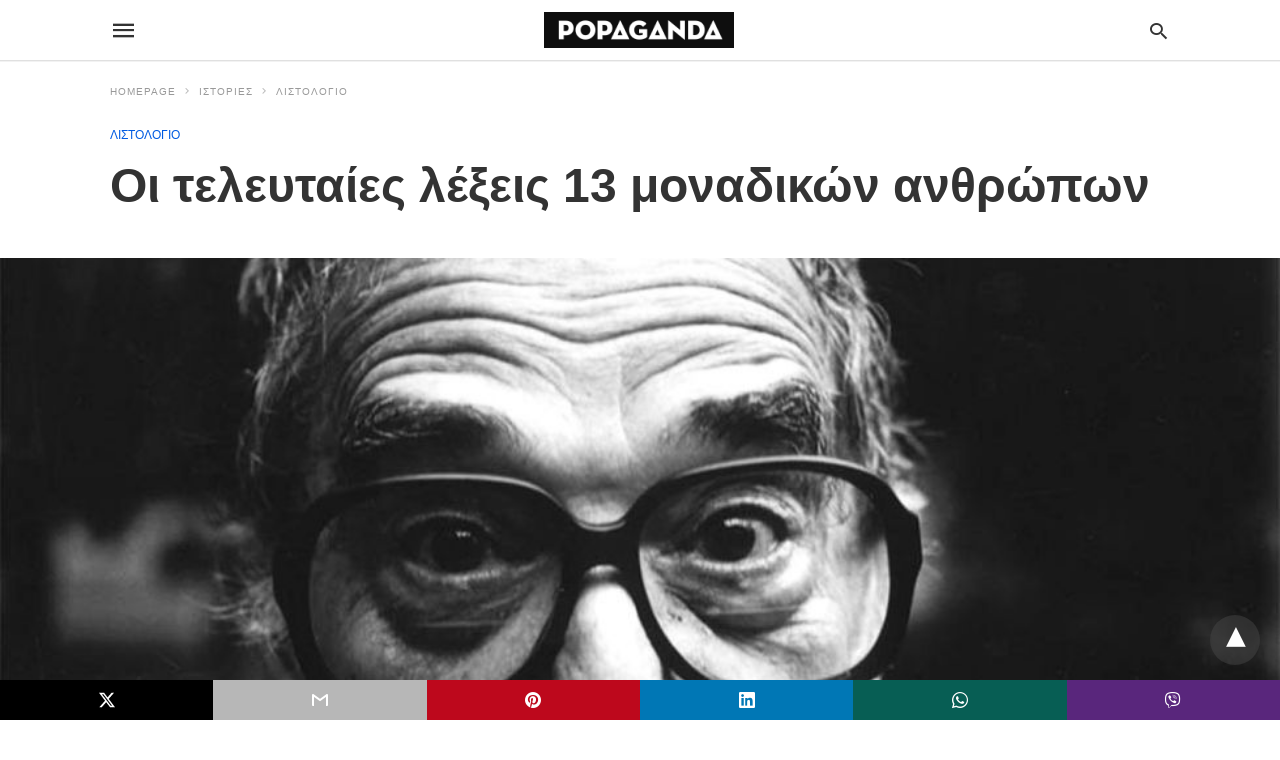

--- FILE ---
content_type: text/html; charset=UTF-8
request_url: https://popaganda.gr/stories/teleftea-logia/amp/
body_size: 18565
content:
<!doctype html> <html amp lang="en-US"> <head><script custom-element="amp-form" src="https://cdn.ampproject.org/v0/amp-form-latest.js" async></script><script custom-element="amp-analytics" src="https://cdn.ampproject.org/v0/amp-analytics-latest.js" async></script> <meta charset="utf-8"> <link rel="preconnect" href="//cdn.ampproject.org"> <meta name="viewport" content="width=device-width">  <link rel="canonical" href="https://popaganda.gr/stories/teleftea-logia/" /> <meta name="twitter:label1" content="Written by" /> <meta name="twitter:data1" content="POPAGANDA" /> <script type="application/ld+json" class="yoast-schema-graph">{"@context":"https://schema.org","@graph":[{"@type":"Article","@id":"https://popaganda.gr/stories/teleftea-logia/#article","isPartOf":{"@id":"https://popaganda.gr/stories/teleftea-logia/"},"author":{"name":"POPAGANDA","@id":"https://www.popaganda.gr/#/schema/person/41a1106bcc2afb7eef30420f1efa9b6f"},"headline":"Οι τελευταίες λέξεις 13 μοναδικών ανθρώπων","datePublished":"2016-03-01T20:30:25+00:00","dateModified":"2016-03-01T20:54:45+00:00","mainEntityOfPage":{"@id":"https://popaganda.gr/stories/teleftea-logia/"},"wordCount":78,"commentCount":0,"publisher":{"@id":"https://www.popaganda.gr/#organization"},"image":{"@id":"https://popaganda.gr/stories/teleftea-logia/#primaryimage"},"thumbnailUrl":"https://popaganda.gr/wp-content/uploads/2016/03/61db461f-1615-4dbf-8ed3-b35d87307800.jpg","keywords":["ΛΙΣΤΟΛΟΓΙΟ","Συγγραφέας","New York Magazine","Gabriel Garcia Marquez","vulture","Philip K. Dick","David Foster Wallace","Έρνεστ Χέμινγουεϊ","Lou Reed"],"articleSection":["ΛΙΣΤΟΛΟΓΙΟ"],"inLanguage":"en-US"},{"@type":"WebPage","@id":"https://popaganda.gr/stories/teleftea-logia/","url":"https://popaganda.gr/stories/teleftea-logia/","name":"Οι τελευταίες λέξεις 13 μοναδικών ανθρώπων - POPAGANDA","isPartOf":{"@id":"https://www.popaganda.gr/#website"},"primaryImageOfPage":{"@id":"https://popaganda.gr/stories/teleftea-logia/#primaryimage"},"image":{"@id":"https://popaganda.gr/stories/teleftea-logia/#primaryimage"},"thumbnailUrl":"https://popaganda.gr/wp-content/uploads/2016/03/61db461f-1615-4dbf-8ed3-b35d87307800.jpg","datePublished":"2016-03-01T20:30:25+00:00","dateModified":"2016-03-01T20:54:45+00:00","breadcrumb":{"@id":"https://popaganda.gr/stories/teleftea-logia/#breadcrumb"},"inLanguage":"en-US","potentialAction":[{"@type":"ReadAction","target":["https://popaganda.gr/stories/teleftea-logia/"]}]},{"@type":"ImageObject","inLanguage":"en-US","@id":"https://popaganda.gr/stories/teleftea-logia/#primaryimage","url":"https://popaganda.gr/wp-content/uploads/2016/03/61db461f-1615-4dbf-8ed3-b35d87307800.jpg","contentUrl":"https://popaganda.gr/wp-content/uploads/2016/03/61db461f-1615-4dbf-8ed3-b35d87307800.jpg","width":980,"height":653},{"@type":"BreadcrumbList","@id":"https://popaganda.gr/stories/teleftea-logia/#breadcrumb","itemListElement":[{"@type":"ListItem","position":1,"name":"Home","item":"https://www.popaganda.gr/"},{"@type":"ListItem","position":2,"name":"Οι τελευταίες λέξεις 13 μοναδικών ανθρώπων"}]},{"@type":"WebSite","@id":"https://www.popaganda.gr/#website","url":"https://www.popaganda.gr/","name":"POPAGANDA","description":"Η ΖΩΗ ΣΕ ΥΨΗΛΗ ΑΝΑΛΥΣΗ","publisher":{"@id":"https://www.popaganda.gr/#organization"},"potentialAction":[{"@type":"SearchAction","target":{"@type":"EntryPoint","urlTemplate":"https://www.popaganda.gr/?s={search_term_string}"},"query-input":{"@type":"PropertyValueSpecification","valueRequired":true,"valueName":"search_term_string"}}],"inLanguage":"en-US"},{"@type":"Organization","@id":"https://www.popaganda.gr/#organization","name":"Popaganda","url":"https://www.popaganda.gr/","logo":{"@type":"ImageObject","inLanguage":"en-US","@id":"https://www.popaganda.gr/#/schema/logo/image/","url":"https://popaganda.gr/wp-content/uploads/2014/12/pop_logo_bl.png","contentUrl":"https://popaganda.gr/wp-content/uploads/2014/12/pop_logo_bl.png","width":984,"height":170,"caption":"Popaganda"},"image":{"@id":"https://www.popaganda.gr/#/schema/logo/image/"}},{"@type":"Person","@id":"https://www.popaganda.gr/#/schema/person/41a1106bcc2afb7eef30420f1efa9b6f","name":"POPAGANDA","image":{"@type":"ImageObject","inLanguage":"en-US","@id":"https://www.popaganda.gr/#/schema/person/image/","url":"https://popaganda.gr/wp-content/uploads/2018/03/avatar-popaganda-100x100.png","contentUrl":"https://popaganda.gr/wp-content/uploads/2018/03/avatar-popaganda-100x100.png","caption":"POPAGANDA"},"sameAs":["http://www.popaganda.gr"],"url":"/author/popaganda/"}]}</script>  <link rel="icon" href="https://popaganda.gr/wp-content/uploads/2014/12/cropped-pop_avatar-32x32.png" sizes="32x32" /> <link rel="icon" href="https://popaganda.gr/wp-content/uploads/2014/12/cropped-pop_avatar-192x192.png" sizes="192x192" /> <link rel="apple-touch-icon" href="https://popaganda.gr/wp-content/uploads/2014/12/cropped-pop_avatar-180x180.png" /> <meta name="msapplication-TileImage" content="https://popaganda.gr/wp-content/uploads/2014/12/cropped-pop_avatar-270x270.png" /> <meta name="amp-google-client-id-api" content="googleanalytics"> <title>Οι τελευταίες λέξεις 13 μοναδικών ανθρώπων - POPAGANDA</title> <meta name="generator" content="AMP for WP 1.1.9" /> <link rel="preload" as="font" href="https://popaganda.gr/wp-content/plugins/accelerated-mobile-pages/templates/design-manager/swift/fonts/icomoon.ttf" type="font/ttf" crossorigin> <link rel="preload" as="script" href="https://cdn.ampproject.org/v0.js"> <link rel="preload" href="https://popaganda.gr/wp-content/uploads/2016/03/61db461f-1615-4dbf-8ed3-b35d87307800.jpg" as="image"> <script custom-element="amp-addthis" src="https://cdn.ampproject.org/v0/amp-addthis-0.1.js" async></script>  <script custom-element="amp-bind" src="https://cdn.ampproject.org/v0/amp-bind-latest.js" async></script> <script custom-element="amp-ad" src="https://cdn.ampproject.org/v0/amp-ad-0.1.js" async></script>   <script src="https://cdn.ampproject.org/v0.js" async></script> <style amp-boilerplate>body{-webkit-animation:-amp-start 8s steps(1,end) 0s 1 normal both;-moz-animation:-amp-start 8s steps(1,end) 0s 1 normal both;-ms-animation:-amp-start 8s steps(1,end) 0s 1 normal both;animation:-amp-start 8s steps(1,end) 0s 1 normal both}@-webkit-keyframes -amp-start{from{visibility:hidden}to{visibility:visible}}@-moz-keyframes -amp-start{from{visibility:hidden}to{visibility:visible}}@-ms-keyframes -amp-start{from{visibility:hidden}to{visibility:visible}}@-o-keyframes -amp-start{from{visibility:hidden}to{visibility:visible}}@keyframes -amp-start{from{visibility:hidden}to{visibility:visible}}</style><noscript><style amp-boilerplate>body{-webkit-animation:none;-moz-animation:none;-ms-animation:none;animation:none}</style></noscript> <style amp-custom> body{font-family:'Poppins', sans-serif;font-size:16px;line-height:1.25}ol, ul{list-style-position:inside}p, ol, ul, figure{margin:0 0 1em;padding:0}a, a:active, a:visited{text-decoration:none;color:#005be2}body a:hover{color:#005be2}#ampforwp-jp-relatedposts{padding-top:1em;margin:1em 0;position:relative;clear:both}#ampforwp-jp-relatedposts h3.jp-relatedposts-headline{margin:0 0 1em;display:inline-block;float:left;font-size:9pt;font-weight:700;font-family:inherit}#ampforwp-jp-relatedposts .jp-relatedposts-items-visual{margin-right:-20px}#ampforwp-jp-relatedposts .jp-relatedposts-items{clear:left}#ampforwp-jp-relatedposts .jp-relatedposts-items-visual .jp-relatedposts-post{padding-right:20px;-moz-opacity:.8;opacity:.8}#ampforwp-jp-relatedposts .jp-relatedposts-items .jp-relatedposts-post{float:left;width:33%;margin:0 0 1em;box-sizing:border-box;-moz-box-sizing:border-box;-webkit-box-sizing:border-box}#ampforwp-jp-relatedposts .jp-relatedposts-items-visual h4.jp-relatedposts-post-title{text-transform:none;font-family:inherit;display:block;max-width:100%}#ampforwp-jp-relatedposts .jp-relatedposts-items p,#ampforwp-jp-relatedposts .jp-relatedposts-items time,#ampforwp-jp-relatedposts .jp-relatedposts-items-visual h4.jp-relatedposts-post-title{font-size:14px;line-height:20px;margin:0}#ampforwp-jp-relatedposts .jp-relatedposts-items .jp-relatedposts-post .jp-relatedposts-post-title a{font-size:inherit;font-weight:400;text-decoration:none;-moz-opacity:1;opacity:1}pre{white-space:pre-wrap}.left{float:left}.right{float:right}.hidden, .hide, .logo .hide{display:none}.screen-reader-text{border:0;clip:rect(1px, 1px, 1px, 1px);clip-path:inset(50%);height:1px;margin:-1px;overflow:hidden;padding:0;position:absolute;width:1px;word-wrap:normal}.clearfix{clear:both}blockquote{background:#f1f1f1;margin:10px 0 20px 0;padding:15px}blockquote p:last-child{margin-bottom:0}.amp-wp-unknown-size img{object-fit:contain}.amp-wp-enforced-sizes{max-width:100%}html,body,div,span,object,iframe,h1,h2,h3,h4,h5,h6,p,blockquote,pre,abbr,address,cite,code,del,dfn,em,img,ins,kbd,q,samp,small,strong,sub,sup,var,b,i,dl,dt,dd,ol,ul,li,fieldset,form,label,legend,table,caption,tbody,tfoot,thead,tr,th,td,article,aside,canvas,details,figcaption,figure,footer,header,hgroup,menu,nav,section,summary,time,mark,audio,video{margin:0;padding:0;border:0;outline:0;font-size:100%;vertical-align:baseline;background:transparent}body{line-height:1}article,aside,details,figcaption,figure,footer,header,hgroup,menu,nav,section{display:block}nav ul{list-style:none}blockquote,q{quotes:none}blockquote:before,blockquote:after,q:before,q:after{content:none}a{margin:0;padding:0;font-size:100%;vertical-align:baseline;background:transparent}table{border-collapse:collapse;border-spacing:0}hr{display:block;height:1px;border:0;border-top:1px solid #ccc;margin:1em 0;padding:0}input,select{vertical-align:middle}*,*:after,*:before{box-sizing:border-box;-ms-box-sizing:border-box;-o-box-sizing:border-box}.alignright{float:right;margin-left:10px}.alignleft{float:left;margin-right:10px}.aligncenter{display:block;margin-left:auto;margin-right:auto;text-align:center}amp-iframe{max-width:100%;margin-bottom:20px}amp-wistia-player{margin:5px 0px}.wp-caption{padding:0}figcaption,.wp-caption-text{font-size:12px;line-height:1.5em;margin:0;padding:.66em 10px .75em;text-align:center}amp-carousel > amp-img > img{object-fit:contain}.amp-carousel-container{position:relative;width:100%;height:100%}.amp-carousel-img img{object-fit:contain}amp-instagram{box-sizing:initial}figure.aligncenter amp-img{margin:0 auto}.rr span,.loop-date,.fbp-cnt .amp-author,.display-name,.author-name{color:#191919}.fsp-cnt .loop-category li{padding:8px 0px}.fbp-cnt h2.loop-title{padding:8px 0px}.cntr{max-width:1100px;margin:0 auto;width:100%;padding:0px 20px}@font-face{font-family:'icomoon';font-display:swap;font-style:normal;font-weight:normal;src:local('icomoon'), local('icomoon'), url('https://popaganda.gr/wp-content/plugins/accelerated-mobile-pages/templates/design-manager/swift/fonts/icomoon.ttf')}header .cntr{max-width:1100px;margin:0 auto}.h_m{position:static;background:rgba(255,255,255,1);border-bottom:1px solid;border-color:rgba(0,0,0,0.12);padding:0 0 0 0;margin:0 0 0 0}.content-wrapper{margin-top:0px}.h_m_w{width:100%;clear:both;display:inline-flex;height:60px}.icon-src:before{content:"\e8b6";font-family:'icomoon';font-size:23px}.isc:after{content:"\e8cc";font-family:'icomoon';font-size:20px}.h-ic a:after, .h-ic a:before{color:rgba(51,51,51,1)}.h-ic{margin:0px 10px;align-self:center}.amp-logo a{line-height:0;display:inline-block;margin:0;font-size:17px;font-weight:700;text-transform:uppercase;display:inline-block;color:rgba(51,51,51,1)}.logo h1{margin:0;font-size:17px;font-weight:700;text-transform:uppercase;display:inline-block}.h-srch a{line-height:1;display:block}.amp-logo amp-img{margin:0 auto}@media(max-width:480px){.h-sing{font-size:13px}}.logo{z-index:2;flex-grow:1;align-self:center;text-align:center;line-height:0}.h-1{display:flex;order:1}.h-nav{order:-1;align-self:center;flex-basis:30px}.h-ic:last-child{margin-right:0}.lb-t{position:fixed;top:-50px;width:100%;width:100%;opacity:0;transition:opacity .5s ease-in-out;overflow:hidden;z-index:9;background:rgba(20,20,22,0.9)}.lb-t img{margin:auto;position:absolute;top:0;left:0;right:0;bottom:0;max-height:0%;max-width:0%;border:3px solid white;box-shadow:0px 0px 8px rgba(0,0,0,.3);box-sizing:border-box;transition:.5s ease-in-out}a.lb-x{display:block;width:50px;height:50px;box-sizing:border-box;background:tranparent;color:black;text-decoration:none;position:absolute;top:-80px;right:0;transition:.5s ease-in-out}a.lb-x:after{content:"\e5cd";font-family:'icomoon';font-size:30px;line-height:0;display:block;text-indent:1px;color:rgba(255,255,255,0.8)}.lb-t:target{opacity:1;top:0;bottom:0;left:0;z-index:2}.lb-t:target img{max-height:100%;max-width:100%}.lb-t:target a.lb-x{top:25px}.lb img{cursor:pointer}.lb-btn form{position:absolute;top:200px;left:0;right:0;margin:0 auto;text-align:center}.lb-btn .s{padding:10px}.lb-btn .icon-search{padding:10px;cursor:pointer}.amp-search-wrapper{width:80%;margin:0 auto;position:relative}.overlay-search:before{content:"\e8b6";font-family:'icomoon';font-size:24px;position:absolute;right:0;cursor:pointer;top:4px;color:rgba(255,255,255,0.8)}.amp-search-wrapper .icon-search{cursor:pointer;background:transparent;border:none;display:inline-block;width:30px;height:30px;opacity:0;position:absolute;z-index:100;right:0;top:0}.lb-btn .s{padding:10px;background:transparent;border:none;border-bottom:1px solid #504c4c;width:100%;color:rgba(255,255,255,0.8)}.m-ctr{background:rgba(20,20,22,0.9)}.tg, .fsc{display:none}.fsc{width:100%;height:-webkit-fill-available;position:absolute;cursor:pointer;top:0;left:0;z-index:9}.tg:checked + .hamb-mnu > .m-ctr{margin-left:0;border-right:1px solid}.tg:checked + .hamb-mnu > .m-ctr .c-btn{position:fixed;right:5px;top:5px;background:rgba(20,20,22,0.9);border-radius:50px}.m-ctr{margin-left:-100%;float:left}.tg:checked + .hamb-mnu > .fsc{display:block;background:rgba(0,0,0,.9);height:100%}.t-btn, .c-btn{cursor:pointer}.t-btn:after{content:"\e5d2";font-family:"icomoon";font-size:28px;display:inline-block;color:rgba(51,51,51,1)}.c-btn:after{content:"\e5cd";font-family:"icomoon";font-size:20px;color:rgba(255,255,255,0.8);line-height:0;display:block;text-indent:1px}.c-btn{float:right;padding:15px 5px}header[style] label.c-btn, header[style] .lb-t:target a.lb-x{margin-top:30px}.m-ctr{transition:margin 0.3s ease-in-out}.m-ctr{width:90%;height:100%;position:absolute;z-index:99;padding:2% 0% 100vh 0%}.m-menu{display:inline-block;width:100%;padding:2px 20px 10px 20px}.m-scrl{overflow-y:scroll;display:inline-block;width:100%;max-height:94vh}.m-menu .amp-menu .toggle:after{content:"\e313";font-family:'icomoon';font-size:25px;display:inline-block;top:1px;padding:5px;transform:rotate(270deg);right:0;left:auto;cursor:pointer;border-radius:35px;color:rgba(255,255,255,0.8)}.m-menu .amp-menu li.menu-item-has-children:after{display:none}.m-menu .amp-menu li ul{font-size:14px}.m-menu .amp-menu{list-style-type:none;padding:0}.m-menu .amp-menu > li a{color:rgba(255,255,255,0.8);padding:12px 7px;margin-bottom:0;display:inline-block}.menu-btn{margin-top:30px;text-align:center}.menu-btn a{color:#fff;border:2px solid #ccc;padding:15px 30px;display:inline-block}.amp-menu li.menu-item-has-children>ul>li{width:100%}.m-menu .amp-menu li.menu-item-has-children>ul>li{padding-left:0;border-bottom:1px solid;margin:0px 10px}.m-menu .link-menu .toggle{width:100%;height:100%;position:absolute;top:0px;right:0;cursor:pointer}.m-menu .amp-menu .sub-menu li:last-child{border:none}.m-menu .amp-menu a{padding:7px 15px}.m-menu > li{font-size:17px}.amp-menu .toggle:after{position:absolute}.m-menu .toggle{float:right}.m-menu input{display:none}.m-menu .amp-menu [id^=drop]:checked + label + ul{display:block}.m-menu .amp-menu [id^=drop]:checked + .toggle:after{transform:rotate(360deg)}.hamb-mnu ::-webkit-scrollbar{display:none}.p-m-fl{width:100%;border-bottom:1px solid rgba(0, 0, 0, 0.05);background:}.p-menu{width:100%;text-align:center;margin:0px auto;padding:0px 25px 0px 25px}.p-menu ul li{display:inline-block;margin-right:21px;font-size:12px;line-height:20px;letter-spacing:1px;font-weight:400;position:relative}.p-menu ul li a{color:rgba(53,53,53,1);padding:12px 0px 12px 0px;display:inline-block}.p-menu input{display:none}.p-menu .amp-menu .toggle:after{display:none}.p-menu{white-space:nowrap}@media(max-width:768px){.p-menu{overflow:scroll}}pre{padding:30px 15px;background:#f7f7f7;white-space:pre-wrap;;font-size:14px;color:#666666;border-left:3px solid;border-color:#005be2;margin-bottom:20px}.cntn-wrp{font-family:'Poppins', sans-serif}table{display:-webkit-box;overflow-x:auto;word-break:normal}.author-tw:after{content:"";background-image:url([data-uri]);background-size:cover;width:15px;height:15px;display:inline-block;background-color:#000;border-radius:3px;margin:0px 5px;text-decoration:none}.author-tw:hover{text-decoration:none}.artl-cnt table{margin:0 auto;text-align:center;width:100%}p.nocomments{padding:10px;color:#fff}.tl-exc{font-size:16px;color:#444;margin-top:10px;line-height:20px}.amp-category span:nth-child(1){display:none}.amp-category span a, .amp-category span{color:#005be2;font-size:12px;font-weight:500;text-transform:uppercase}.amp-category span a:hover{color:#005be2}.amp-category span:after{content:"/";display:inline-block;margin:0px 5px 0px 5px;position:relative;top:1px;color:rgba(0, 0, 0, 0.25)}.amp-category span:last-child:after{display:none}.sp{width:100%;margin-top:20px;display:inline-block}.amp-post-title{font-size:48px;line-height:58px;color:#333;margin:0;padding-top:15px}.sf-img{text-align:center;width:100%;display:inline-block;height:auto;margin-top:33px}.sf-img figure{margin:0}.sf-img .wp-caption-text{width:1100px;text-align:left;margin:0 auto;color:#a1a1a1;font-size:14px;line-height:20px;font-weight:500;border-bottom:1px solid #ccc;padding:15px 0px}.sf-img .wp-caption-text:before{content:"\e412";font-family:'icomoon';font-size:24px;position:relative;top:4px;opacity:0.4;margin-right:5px}.sp-cnt{margin-top:40px;clear:both;width:100%;display:inline-block}.sp-rl{display:inline-flex;width:100%}.sp-rt{width:72%;margin-left:60px;flex-direction:column;justify-content:space-around;order:1}.sp-lt{display:flex;flex-direction:column;flex:1 0 20%;order:0;max-width:237px}.ss-ic, .sp-athr, .amp-tags, .post-date{padding-bottom:20px;border-bottom:1px dotted #ccc}.shr-txt, .athr-tx, .amp-tags > span:nth-child(1), .amp-related-posts-title, .related-title, .r-pf h3{margin-bottom:12px}.shr-txt, .athr-tx, .r-pf h3, .amp-tags > span:nth-child(1), .amp-related-posts-title, .post-date, .related-title{display:block}.shr-txt, .athr-tx, .r-pf h3, .amp-tags > span:nth-child(1), .amp-related-posts-title, .post-date, .related-title{text-transform:uppercase;font-size:12px;color:#666;font-weight:400}.loop-date, .post-edit-link{display:inline-block}.post-date .post-edit-link{color:#005be2;float:right}.post-date .post-edit-link:hover{color:#005be2}.sp-athr, .amp-tags, .post-date{margin-top:20px}.sp-athr .author-details a, .sp-athr .author-details, .amp-tags span a, .amp-tag{font-size:15px;color:#005be2;font-weight:400;line-height:1.5}.amp-tags .amp-tag:after{content:"/";display:inline-block;padding:0px 10px;position:relative;top:-1px;color:#ccc;font-size:12px}.amp-tags .amp-tag:last-child:after{display:none}.ss-ic li:before{border-radius:2px;text-align:center;padding:4px 6px}.sgl table{width:100%;margin-bottom:25px}.sgl th, .sgl td{padding:0.5em 1em;border:1px solid #ddd}.cntn-wrp{font-size:18px;color:#000;line-height:1.7;word-break:break-word}.cntn-wrp small{font-size:11px;line-height:1.2;color:#111}.cntn-wrp p, .cntn-wrp ul, .cntn-wrp ol{margin:0px 0px 30px 0px;word-break:break-word}.cntn-wrp .wp-block-image,.wp-block-embed{margin:15px 0px}.wp-block-embed{margin-top:45px}figure.wp-block-embed-twitter{margin:0}.wp-block-embed blockquote a{position:absolute;height:285px;z-index:9;margin-top:-40px}@media(max-width:768px){.wp-block-embed blockquote a{width:90%;height:209px;margin-top:-95px}.wp-block-embed{margin-top:95px}}.artl-cnt ul li, .artl-cnt ol li{list-style-type:none;position:relative;padding-left:20px}.artl-cnt ul li:before{content:"";display:inline-block;width:5px;height:5px;background:#333;position:absolute;top:12px;left:0px}.artl-cnt ol li{list-style-type:decimal;position:unset;padding:0}.sp-rt p strong, .pg p strong{font-weight:700}@supports (-webkit-overflow-scrolling:touch){.m-ctr{overflow:initial}}@supports not (-webkit-overflow-scrolling:touch){.m-ctr{overflow:scroll}}.m-scrl{display:inline-block;width:100%;max-height:94vh}.srp{margin-top:40px;display:inline-block;width:100%}.srp ul{display:flex;flex-wrap:wrap;margin:-15px}.srp ul li{list-style-type:none;margin:15px;flex-basis:calc(33.33% - 30px)}.related_link{margin:0px 0px 5px 0px;font-size:18px;line-height:1.4;font-weight:500}.has_thumbnail:hover .related_link a{color:#005be2}.related_link a{color:#191919}.related_link{margin-top:10px}.related_link a{color:#333}.related_link p{word-break:break-word;color:#444;font-size:15px;line-height:20px;letter-spacing:0.10px;margin-top:5px;font-weight:400}.amp-related-posts ul{list-style-type:none}.r-pf{margin-top:40px;display:inline-block;width:100%}.sp-rt .amp-author{padding:20px 20px;border-radius:0;background:#f9f9f9;border:1px solid #ececec;display:inline-block;width:100%}.sp-rt .amp-author-image{float:left}.amp-author-image amp-img{border-radius:50%;margin:0px 12px 5px 0px;display:block;width:50px}.author-details p{margin:0;font-size:13px;line-height:20px;color:#666;padding-top:4px}#pagination{margin-top:30px;border-top:1px dotted #ccc;padding:20px 5px 0px 5px;;font-size:16px;line-height:24px;font-weight:400}.next{float:right;width:45%;text-align:right;position:relative;margin-top:10px}.next a, .prev a{color:#333}.prev{float:left;width:45%;position:relative;margin-top:10px}.prev span{text-transform:uppercase;font-size:12px;color:#666;display:block;position:absolute;top:-26px}.next span{text-transform:uppercase;font-size:12px;color:#666;display:block;font-weight:400;position:absolute;top:-26px;right:0}.next:hover a, .prev:hover a{color:#005be2}.prev:after{border-left:1px dotted #ccc;content:"";height:calc(100% - -10px);right:-50px;position:absolute;top:50%;transform:translate(0px, -50%);width:2px}.ampforwp_post_pagination{width:100%;text-align:center;display:inline-block}.ampforwp_post_pagination p{margin:0;font-size:18px;color:#444;font-weight:500;margin-bottom:10px}.ampforwp_post_pagination p a{color:#005be2;padding:0px 10px}.sp-rt .amp-author{margin-top:5px}.cntn-wrp a{margin:10px 0px;color:#005be2}.loop-wrapper{display:flex;flex-wrap:wrap;margin:-15px}.loop-category li{display:inline-block;list-style-type:none;margin-right:10px;font-size:10px;font-weight:600;letter-spacing:1.5px}.loop-category li a{color:#555;text-transform:uppercase}.loop-category li:hover a{color:#005be2}.fsp-cnt p{color:#444;font-size:13px;line-height:20px;letter-spacing:0.10px;word-break:break-word}.fsp:hover h2 a{color:#005be2}.fsp h2 a, .fsp h3 a{color:#191919}.fsp{margin:15px;flex-basis:calc(33.33% - 30px)}.fsp-img{margin-bottom:10px}.fsp h2, .fsp h3{margin:0px 0px 5px 0px;font-size:20px;line-height:25px;font-weight:500}.fsp-cnt .loop-category{margin-bottom:20px}.fsp-cnt .loop-category li{font-weight:500}blockquote{margin-bottom:20px}blockquote p{font-size:34px;line-height:1.4;font-weight:700;position:relative;padding:30px 0 0 0}blockquote p:before{content:"";border-top:8px solid #000;width:115px;line-height:40px;display:inline-block;position:absolute;top:0}@media(max-width:1110px){.cntr{width:100%;padding:0px 20px}.sp-rt{margin-left:30px}}@media(max-width:768px){.tl-exc{font-size:14px;margin-top:3px;line-height:22px}.sp-rl{display:inline-block;width:100%}.sp-lt{width:100%;margin-top:20px;max-width:100%}.sp-cnt{margin-top:15px}.r-pf h3{padding-top:20px;border-top:1px dotted #ccc}.r-pf{margin-top:20px}.sp-rt{width:100%;margin-left:0}.sp-rt .amp-author{padding:20px 15px}#pagination{margin:20px 0px 20px 0px;border-top:none}.amp-post-title{padding-top:10px}.fsp{flex-basis:calc(100% - 30px)}.fsp-img{width:40%;float:left;margin-right:20px}.fsp-cnt{width:54%;float:left}.srp ul li{flex-basis:calc(100% - 30px)}.srp li .rlp-image{width:40%;float:left;margin-right:20px}.srp li .rlp-cnt{width:54%;float:left}}@media(max-width:480px){.loop-wrapper{margin-top:15px}.cntn-wrp p{line-height:1.65}.rp .has_related_thumbnail{width:100%}.rlp-image{width:100%;float:none;margin-right:0px}.rlp-cnt{width:100%;float:none}.amp-post-title{font-size:32px;line-height:44px}.amp-category span a{font-size:12px}.sf-img{margin-top:20px}.sp{margin-top:20px}.menu-btn a{padding:10px 20px;font-size:14px}.next, .prev{float:none;width:100%}#pagination{padding:10px 0px 0px}#respond{margin:0}.next a{margin-bottom:45px;display:inline-block}.prev:after{display:none}.author-details p{font-size:12px;line-height:18px}.sf-img .wp-caption-text{width:100%;padding:10px 15px}.fsp-img{width:100%;float:none;margin-right:0px}.fsp-cnt{width:100%;float:none}.fsp{border:none;padding:0}.fsp-cnt{padding:0px 15px 0px 14px}.r-pf .fsp-cnt{padding:0px}blockquote p{font-size:20px}.srp li .rlp-image{width:100%;float:none;margin-right:0px}.srp li .rlp-cnt{width:100%;float:none}}@media(max-width:425px){.sp-rt .amp-author{margin-bottom:10px}#pagination{margin:20px 0px 10px 0px}.fsp h2, .fsp h3{font-size:24px;font-weight:600}}@media(max-width:320px){.cntn-wrp p{font-size:16px}}.m-srch #amp-search-submit{cursor:pointer;background:transparent;border:none;display:inline-block;width:30px;height:30px;opacity:0;position:absolute;z-index:100;right:0;top:0}.m-srch .amp-search-wrapper{border:1px solid rgba(255,255,255,0.8);background:rgba(255,255,255,0.8);width:100%;border-radius:60px}.m-srch .s{padding:10px 15px;border:none;width:100%;color:rgba(20,20,22,0.9);background:rgba(255,255,255,0.8);border-radius:60px}.m-srch{border-top:1px solid;padding:20px}.m-srch .overlay-search:before{color:rgba(20,20,22,0.9);padding-right:10px;top:6px}.cp-rgt{font-size:11px;line-height:1.2;color:rgba(255,255,255,0.8);padding:20px;text-align:center;border-top:1px solid}.cp-rgt a{color:rgba(255,255,255,0.8);border-bottom:1px solid rgba(255,255,255,0.8);margin-left:10px}.cp-rgt .view-non-amp{display:none}a.btt:hover{cursor:pointer}.footer{margin-top:80px}.f-menu ul li .sub-menu{display:none}.f-menu ul li{display:inline-block;margin-right:20px}.f-menu ul li a{padding:0;color:#575656}.f-menu ul > li:hover a{color:#005be2}.f-menu{font-size:14px;line-height:1.4;margin-bottom:30px}.rr{font-size:12px;color:rgba(136,136,136,1)}.rr span{margin:0 10px 0 0px}.f-menu ul li.menu-item-has-children:hover > ul{display:none}.f-menu ul li.menu-item-has-children:after{display:none}.f-w{display:inline-flex;width:100%;flex-wrap:wrap;margin:15px -15px 0px}.f-w-f2{text-align:center;border-top:1px solid rgba(238,238,238,1);padding:50px 0 50px 0}.w-bl{margin-left:0;display:flex;flex-direction:column;position:relative;flex:1 0 22%;margin:0 15px 30px;line-height:1.5;font-size:14px}.w-bl h4{font-size:12px;font-weight:500;margin-bottom:20px;text-transform:uppercase;letter-spacing:1px;padding-bottom:4px}.w-bl ul li{list-style-type:none;margin-bottom:15px}.w-bl ul li:last-child{margin-bottom:0}.w-bl ul li a{text-decoration:none}.w-bl .menu li .sub-menu, .w-bl .lb-x{display:none}.w-bl .menu li .sub-menu, .w-bl .lb-x{display:none}.w-bl table{border-collapse:collapse;margin:0 0 1.5em;width:100%}.w-bl tr{border-bottom:1px solid #eee}.w-bl th, .w-bl td{text-align:center}.w-bl td{padding:0.4em}.w-bl th:first-child, .w-bl td:first-child{padding-left:0}.w-bl thead th{border-bottom:2px solid #bbb;padding-bottom:0.5em;padding:0.4em}.w-bl .calendar_wrap caption{font-size:14px;margin-bottom:10px}.w-bl form{display:inline-flex;flex-wrap:wrap;align-items:center}.w-bl .search-submit{text-indent:-9999px;padding:0;margin:0;background:transparent;line-height:0;display:inline-block;opacity:0}.w-bl .search-button:after{content:"\e8b6";font-family:'icomoon';font-size:23px;display:inline-block;cursor:pointer}.w-bl .search-field{border:1px solid #ccc;padding:6px 10px}.f-menu{font-size:14px;line-height:1.4;margin-bottom:30px}.f-menu ul li{display:inline-block;margin-right:20px}.f-menu .sub-menu{display:none}.rr{font-size:13px;color:rgba(136,136,136,1)}@media(max-width:768px){.footer{margin-top:60px}.w-bl{flex:1 0 22%}.f-menu ul li{margin-bottom:10px}}@media(max-width:480px){.footer{margin-top:50px}.f-w-f2{padding:25px 0px}.f-w{display:block;margin:15px 0px 0px}.w-bl{margin-bottom:40px}.w-bl{flex:100%}.w-bl ul li{margin-bottom:11px}.f-menu ul li{display:inline-block;line-height:1.8;margin-right:13px}.f-menu .amp-menu > li a{padding:0;font-size:12px;color:#7a7a7a}.rr{margin-top:15px;font-size:11px}}@media(max-width:425px){.footer{margin-top:35px}.w-bl h4{margin-bottom:15px}}.ss-ic ul li{font-family:'icomoon';list-style-type:none;display:inline-block}.ss-ic li a{color:#fff;padding:5px;border-radius:3px;margin:0px 10px 10px 0px;display:inline-block}.ss-ic li a.s_tw{color:#FFFFFF}.s_tw{background:#000000}.ss-ic li a.s_li{color:#00cc00}.ss-ic ul li .s_fb{color:#fff;background:#3b5998}.s_fb:after{content:"\e92d"}.s_tw:after{content:"\e942";color:#fff}.s_tw:after{content:"";background-image:url("[data-uri]");background-size:cover;width:16px;height:16px;display:inline-block}.s_lk{background:#0077b5}.s_lk:after{content:"\e934"}.s_pt{background:#bd081c}.s_pt:after{content:"\e937"}.s_em{background:#b7b7b7}.s_em:after{content:"\e930"}.s_wp{background:#075e54}.s_wp:after{content:"\e946"}.s_vb{background:#59267c}.s_vb:after{content:"\e943"}.s_stk{background:#f1f1f1;display:inline-block;width:100%;padding:0;position:fixed;bottom:0;text-align:center;border:0}.s_stk ul{width:100%;display:inline-flex}.s_stk ul li{flex-direction:column;flex-basis:0;flex:1 0 5%;max-width:calc(100% - 10px);display:flex;height:40px}.s_stk li a{margin:0;border-radius:0;padding:12px}.body.single-post{padding-bottom:40px}.s_stk{z-index:99999999}.body.single-post .adsforwp-stick-ad, .body.single-post amp-sticky-ad{padding-bottom:45px;padding-top:5px}.body.single-post .ampforwp-sticky-custom-ad{bottom:40px;padding:3px 0px 0px}.body.single-post .afw a{line-height:0}.body.single-post amp-sticky-ad amp-sticky-ad-top-padding{height:0px}.content-wrapper a, .breadcrumb ul li a, .srp ul li, .rr a{transition:all 0.3s ease-in-out 0s}[class^="icon-"], [class*=" icon-"]{font-family:'icomoon';speak:none;font-style:normal;font-weight:normal;font-variant:normal;text-transform:none;line-height:1;-webkit-font-smoothing:antialiased;-moz-osx-font-smoothing:grayscale}body .amp-ad-wrapper{width:100%;text-align:center;margin:10px 0}.amp-ad-wrapper span{display:inherit;font-size:12px;line-height:1}.amp-ad-3{margin:0px 0px -4px 0px}.amp_ad_4{margin:20px 0px 20px 0px}.breadcrumbs{padding-bottom:8px;margin-bottom:20px}.breadcrumb ul li,.breadcrumbs span{display:inline-block;list-style-type:none;font-size:10px;text-transform:uppercase;margin-right:5px}.breadcrumb ul li a, .breadcrumbs span a, .breadcrumbs .bread-post{color:#999;letter-spacing:1px}.breadcrumb ul li a:hover, .breadcrumbs span a:hover{color:#005be2}.breadcrumbs li a:after, .breadcrumbs span a:after{content:"\e315";font-family:'icomoon';font-size:12px;display:inline-block;color:#bdbdbd;padding-left:5px;position:relative;top:1px}.breadcrumbs li:last-child a:after{display:none}.archive .breadcrumbs{margin-top:20px}@media (min-width:768px){.wp-block-columns{display:flex}.wp-block-column{max-width:50%;margin:0px 10px}}amp-facebook-like{max-height:28px;top:6px;margin-right:10px}.ampforwp-blocks-gallery-caption{font-size:16px}.m-s-i li a.s_telegram:after{content:"\e93f"}.cntn-wrp h1, .cntn-wrp h2, .cntn-wrp h3, .cntn-wrp h4, .cntn-wrp h5, h6{margin-bottom:5px}.cntn-wrp h1{font-size:32px}.cntn-wrp h2{font-size:27px}.cntn-wrp h3{font-size:24px}.cntn-wrp h4{font-size:20px}.cntn-wrp h5{font-size:17px}.cntn-wrp h6{font-size:15px}figure.amp-featured-image{margin:10px 0}.amp-wp-content table, .cntn-wrp.artl-cnt table{height:auto}amp-img.amp-wp-enforced-sizes[layout=intrinsic] > img, .amp-wp-unknown-size > img{object-fit:contain}.rtl amp-carousel{direction:ltr}.rtl .amp-menu .toggle:after{left:0;right:unset}.sharedaddy li{display:none}sub{vertical-align:sub;font-size:small}sup{vertical-align:super;font-size:small}@media only screen and (max-width:480px){svg{max-width:250px;max-height:250px}}h2.amp-post-title{word-break:break-word;word-wrap:break-word}h2.amp-wp-sub-title{word-break:break-word;word-wrap:break-word}h2.amp-wp-sub-title{font-size:20px;line-height:1.4em;margin-top:0px;color:#a0a0a0}h2.amp-wp-sub-title.center{text-align:center}@media (min-width:768px){.artl-cnt .wp-block-column{max-width:100%}}.btt{position:fixed;bottom:55px;right:20px;background:rgba(71, 71, 71, 0.5);color:#fff;border-radius:100%;width:50px;height:50px;text-decoration:none}.btt:hover{color:#fff;background:#474747}.btt:before{content:'\25be';display:block;font-size:35px;font-weight:600;color:#fff;transform:rotate(180deg);text-align:center;line-height:1.5} .wp-block-table{min-width:240px}table.wp-block-table.alignright,table.wp-block-table.alignleft,table.wp-block-table.aligncenter{width:auto}table.wp-block-table.aligncenter{width:50%}table.wp-block-table.alignfull,table.wp-block-table.alignwide{display:table}table{overflow-x:auto}table a:link{font-weight:bold;text-decoration:none}table a:visited{color:#999999;font-weight:bold;text-decoration:none}table a:active, table a:hover{color:#bd5a35;text-decoration:underline}table{font-family:Arial, Helvetica, sans-serif;color:#666;font-size:15px;text-shadow:1px 1px 0px #fff;background:inherit;margin:0px;width:95%}table th{padding:21px 25px 22px 25px;border-top:1px solid #fafafa;border-bottom:1px solid #e0e0e0;background:#ededed}table th:first-child{text-align:left;padding-left:20px}table tr:first-child th:first-child{-webkit-border-top-left-radius:3px;border-top-left-radius:3px}table tr:first-child th:last-child{-webkit-border-top-right-radius:3px;border-top-right-radius:3px}table tr{text-align:center;padding-left:20px;border:2px solid #eee}table td:first-child{padding-left:20px;border-left:0}table td{padding:18px;border-top:1px solid #ffffff;border-bottom:1px solid #e0e0e0;border-left:1px solid #e0e0e0}table tr.even td{background:#f6f6f6;background:-webkit-gradient(linear, left top, left bottom, from(#f8f8f8), to(#f6f6f6))}table tr:last-child td{border-bottom:0}table tr:last-child td:first-child{-webkit-border-bottom-left-radius:3px;border-bottom-left-radius:3px}table tr:last-child td:last-child{-webkit-border-bottom-right-radius:3px;border-bottom-right-radius:3px}@media screen and (min-width:650px){table{display:inline-table}}.has-text-align-left{text-align:left}.has-text-align-right{text-align:right}.has-text-align-center{text-align:center}.collapsible-captions amp-img img{object-fit:contain}.web-stories-list__story-poster amp-img{width:100%;height:100%}.fvp-onload{display:none}amp-web-push-widget button.amp-subscribe{display:inline-flex;align-items:center;border-radius:5px;border:0;box-sizing:border-box;margin:0;padding:10px 15px;cursor:pointer;outline:none;font-size:15px;font-weight:500;background:#4A90E2;margin-top:7px;color:white;box-shadow:0 1px 1px 0 rgba(0, 0, 0, 0.5);-webkit-tap-highlight-color:rgba(0, 0, 0, 0)}.amp-logo amp-img{width:190px}.amp-menu input{display:none}.amp-menu li.menu-item-has-children ul{display:none}.amp-menu li{position:relative;display:block}.amp-menu > li a{display:block}span.acssf146f{color:#ff0000}span.acss67be2{color:#000000}.icon-widgets:before{content:"\e1bd"}.icon-search:before{content:"\e8b6"}.icon-shopping-cart:after{content:"\e8cc"}</style> </head> <body data-amp-auto-lightbox-disable class="body single-post 211801 post-id-211801 singular-211801 amp-single post 1.1.9"> <div id="backtotop"></div><header class="header h_m h_m_1" > <input type="checkbox" id="offcanvas-menu" on="change:AMP.setState({ offcanvas_menu: (event.checked ? true : false) })" [checked] = "offcanvas_menu" class="tg" /> <div class="hamb-mnu"> <aside class="m-ctr"> <div class="m-scrl"> <div class="menu-heading clearfix"> <label for="offcanvas-menu" class="c-btn"></label> </div> <nav class="m-menu"> <ul id="menu-amp-menu" class="amp-menu"><li id="menu-item-459917" class="menu-item menu-item-type-taxonomy menu-item-object-category menu-item-459917 "><a href="/category/newstrack/amp/" class="dropdown-toggle" data-toggle="dropdown">NEWS</a></li> <li id="menu-item-459918" class="menu-item menu-item-type-taxonomy menu-item-object-category menu-item-459918 "><a href="/category/stories/amp/" class="dropdown-toggle" data-toggle="dropdown">ΙΣΤΟΡΙΕΣ</a></li> <li id="menu-item-459919" class="menu-item menu-item-type-taxonomy menu-item-object-category menu-item-459919 "><a href="/category/people/amp/" class="dropdown-toggle" data-toggle="dropdown">ΠΡΟΣΩΠΑ</a></li> <li id="menu-item-459920" class="menu-item menu-item-type-taxonomy menu-item-object-category menu-item-459920 "><a href="/category/art/amp/" class="dropdown-toggle" data-toggle="dropdown">ΤΕΧΝΕΣ</a></li> <li id="menu-item-459921" class="menu-item menu-item-type-taxonomy menu-item-object-category menu-item-459921 "><a href="/category/life/amp/" class="dropdown-toggle" data-toggle="dropdown">LIFE</a></li> <li id="menu-item-459922" class="menu-item menu-item-type-taxonomy menu-item-object-category menu-item-459922 "><a href="/category/table/amp/" class="dropdown-toggle" data-toggle="dropdown">ΓΕΥΣΗ</a></li> <li id="menu-item-459923" class="menu-item menu-item-type-taxonomy menu-item-object-category menu-item-459923 "><a href="/category/citylife/amp/" class="dropdown-toggle" data-toggle="dropdown">ΠΟΛΗ</a></li> <li id="menu-item-459924" class="menu-item menu-item-type-taxonomy menu-item-object-category current-post-ancestor current-menu-parent current-post-parent menu-item-459924 "><a href="/category/fotorama/amp/" class="dropdown-toggle" data-toggle="dropdown">FOTORAMA</a></li> <li id="menu-item-459925" class="menu-item menu-item-type-taxonomy menu-item-object-category menu-item-459925 "><a href="/category/afieromata/amp/" class="dropdown-toggle" data-toggle="dropdown">ΑΦΙΕΡΩΜΑΤΑ</a></li> <li id="menu-item-459926" class="menu-item menu-item-type-taxonomy menu-item-object-category menu-item-459926 "><a href="/category/pop-tv/amp/" class="dropdown-toggle" data-toggle="dropdown">POPTV</a></li> </ul> </nav> <div class="m-srch"> <form role="search" method="get" class="amp-search" target="_top" action="https://popaganda.gr"> <div class="amp-search-wrapper"> <label aria-label="Type your query" class="screen-reader-text" for="s">Type your search query and hit enter: </label> <input type="text" placeholder="AMP" value="1" name="amp" class="hidden"/> <label aria-label="search text" for="search-text-68"></label> <input id="search-text-68" type="text" placeholder="Type Here" value="" name="s" class="s" /> <label aria-label="Submit amp search" for="amp-search-submit" > <input type="submit" class="icon-search" value="Search" /> </label> <div class="overlay-search"> </div> </div> </form> </div> <div class="cp-rgt"> <span>All Rights Reserved</span><a class="view-non-amp" href="https://popaganda.gr/stories/teleftea-logia/" title="View Non-AMP Version">View Non-AMP Version</a> </div> </div> </aside> <label for="offcanvas-menu" class="fsc"></label> <div class="cntr"> <div class="head h_m_w"> <div class="h-nav"> <label for="offcanvas-menu" class="t-btn"></label> </div> <div class="logo"> <div class="amp-logo"> <a href="https://popaganda.gr/amp/" title="POPAGANDA" > <amp-img data-hero src="https://popaganda.gr/wp-content/uploads/2014/12/popa-amp.png" width="190" height="36" alt="POPAGANDA" class="amp-logo" layout="responsive"></amp-img></a> </div> </div> <div class="h-1"> <div class="h-srch h-ic"> <a title="search" class="lb icon-src" href="#search"></a> <div class="lb-btn"> <div class="lb-t" id="search"> <form role="search" method="get" class="amp-search" target="_top" action="https://popaganda.gr"> <div class="amp-search-wrapper"> <label aria-label="Type your query" class="screen-reader-text" for="s">Type your search query and hit enter: </label> <input type="text" placeholder="AMP" value="1" name="amp" class="hidden"/> <label aria-label="search text" for="search-text-82"></label> <input id="search-text-82" type="text" placeholder="Type Here" value="" name="s" class="s" /> <label aria-label="Submit amp search" for="amp-search-submit" > <input type="submit" class="icon-search" value="Search" /> </label> <div class="overlay-search"> </div> </div> </form> <a title="close" class="lb-x" href="#"></a> </div> </div> </div> </div> <div class="clearfix"></div> </div> </div> </div> </header> <div class="content-wrapper"> <div class="p-m-fl"> </div> <div class="sp sgl"> <div class="cntr"> <div class="amp-wp-content breadcrumb"><ul id="breadcrumbs" class="breadcrumbs"><li class="item-home"><a class="bread-link bread-home" href="https://popaganda.gr/amp/" title="Homepage">Homepage</a></li><li class="item-cat item-cat-3162"><a class="bread-cat bread-cat-3162 bread-cat-ΙΣΤΟΡΙΕΣ" href="/category/stories/listologio/amp/" title="ΙΣΤΟΡΙΕΣ">ΙΣΤΟΡΙΕΣ</a></li><li class="item-cat item-cat-3162"><a class="bread-cat bread-cat-3162 bread-cat-ΛΙΣΤΟΛΟΓΙΟ" href="/category/stories/listologio/amp/" title="ΛΙΣΤΟΛΟΓΙΟ">ΛΙΣΤΟΛΟΓΙΟ</a></li></ul></div> <div class="amp-category"> <span>Categories: </span> <span class="amp-cat amp-cat-3162 "><a href="/category/stories/listologio/amp/" title="ΛΙΣΤΟΛΟΓΙΟ">ΛΙΣΤΟΛΟΓΙΟ</a></span> </div> <h1 class="amp-post-title">Οι τελευταίες λέξεις 13 μοναδικών ανθρώπων</h1> </div> <div class="sf-img"> <figure class="amp-featured-image "> <amp-img data-hero data-hero src="https://popaganda.gr/wp-content/uploads/2016/03/61db461f-1615-4dbf-8ed3-b35d87307800.jpg" srcset="https://popaganda.gr/wp-content/uploads/2016/03/61db461f-1615-4dbf-8ed3-b35d87307800.jpg 980w, https://popaganda.gr/wp-content/uploads/2016/03/61db461f-1615-4dbf-8ed3-b35d87307800-300x200.jpg 300w, https://popaganda.gr/wp-content/uploads/2016/03/61db461f-1615-4dbf-8ed3-b35d87307800-960x640.jpg 960w, https://popaganda.gr/wp-content/uploads/2016/03/61db461f-1615-4dbf-8ed3-b35d87307800-120x80.jpg 120w, https://popaganda.gr/wp-content/uploads/2016/03/61db461f-1615-4dbf-8ed3-b35d87307800-100x67.jpg 100w, https://popaganda.gr/wp-content/uploads/2016/03/61db461f-1615-4dbf-8ed3-b35d87307800-500x333.jpg 500w" width="980" height="653" layout="responsive" alt="Οι τελευταίες λέξεις 13 μοναδικών ανθρώπων"><amp-img fallback data-hero data-hero src="https://popaganda.gr/wp-content/plugins/accelerated-mobile-pages/images/SD-default-image.png" srcset="https://popaganda.gr/wp-content/plugins/accelerated-mobile-pages/images/SD-default-image.png 980w, https://popaganda.gr/wp-content/uploads/2016/03/61db461f-1615-4dbf-8ed3-b35d87307800-300x200.jpg 300w, https://popaganda.gr/wp-content/uploads/2016/03/61db461f-1615-4dbf-8ed3-b35d87307800-960x640.jpg 960w, https://popaganda.gr/wp-content/uploads/2016/03/61db461f-1615-4dbf-8ed3-b35d87307800-120x80.jpg 120w, https://popaganda.gr/wp-content/uploads/2016/03/61db461f-1615-4dbf-8ed3-b35d87307800-100x67.jpg 100w, https://popaganda.gr/wp-content/uploads/2016/03/61db461f-1615-4dbf-8ed3-b35d87307800-500x333.jpg 500w" width="980" height="653" layout="responsive" alt="Οι τελευταίες λέξεις 13 μοναδικών ανθρώπων"></amp-img></amp-img> </figure> </div> <div class="sp-cnt"> <div class="cntr"> <div class="sp-rl"> <div class="sp-rt"> <div class="cntn-wrp artl-cnt"> <div class="amp-ad-wrapper amp_ad_3"><amp-ad class="amp-ad-3" type="adsense" width=300 height=250 data-ad-client="" data-ad-slot=""></amp-ad> </div><p><span class="archigram se-box-text">Α</span>πό το 2011, ο εκδοτικός οίκος Melville House, συλλέγει  συνεντεύξεις από γνωστούς συγγραφείς, στιχουργούς και φιλόσοφους. Η τελευταία του δουλειά περιλαμβάνει ανθρώπους και δημιουργούς  όπως τη Nora Ephron, τον Ernest Hemingway και τον Philip K. Dick μεταξύ άλλων οι οποίοι  μοιράζονται μαζί μας μερικά από τα αξιομνημόνευτα τελευταία τους λόγια σε μια λίστα του <a href="http://nymag.com/" target="_blank">New York Magazine</a>.</p> <h3><span class="acssf146f">James Baldwin<span class="acss67be2">, 1987</span></span></h3> <p><amp-img data-hero class="alignnone size-large wp-image-211805 amp-wp-enforced-sizes" src="https://popaganda.gr/wp-content/uploads/2016/03/Baldwin-2-960x643.jpg" alt="Baldwin+2" width="960" height="643" srcset="https://popaganda.gr/wp-content/uploads/2016/03/Baldwin-2-960x643.jpg 960w, https://popaganda.gr/wp-content/uploads/2016/03/Baldwin-2-300x200.jpg 300w, https://popaganda.gr/wp-content/uploads/2016/03/Baldwin-2-120x80.jpg 120w, https://popaganda.gr/wp-content/uploads/2016/03/Baldwin-2-100x67.jpg 100w, https://popaganda.gr/wp-content/uploads/2016/03/Baldwin-2-500x335.jpg 500w, https://popaganda.gr/wp-content/uploads/2016/03/Baldwin-2.jpg 1024w" layout="intrinsic"><amp-img fallback data-hero class="alignnone size-large wp-image-211805 amp-wp-enforced-sizes" src="https://popaganda.gr/wp-content/plugins/accelerated-mobile-pages/images/SD-default-image.png" alt="Baldwin+2" width="960" height="643" srcset="https://popaganda.gr/wp-content/plugins/accelerated-mobile-pages/images/SD-default-image.png 960w, https://popaganda.gr/wp-content/uploads/2016/03/Baldwin-2-300x200.jpg 300w, https://popaganda.gr/wp-content/uploads/2016/03/Baldwin-2-120x80.jpg 120w, https://popaganda.gr/wp-content/uploads/2016/03/Baldwin-2-100x67.jpg 100w, https://popaganda.gr/wp-content/uploads/2016/03/Baldwin-2-500x335.jpg 500w, https://popaganda.gr/wp-content/uploads/2016/03/Baldwin-2.jpg 1024w" layout="intrinsic"></amp-img></amp-img></p> <p>«Δίδαξα τους γιάπηδες. Νέοι άντρες που ακούγονταν άψογοι βγήκαν απ’ το κολέγιο, πήγαν να δουλέψουν για τον Νίξον κι έγιναν σκληραγωγημένοι εγκληματίες της Wall Street πριν το καταλάβουμε».</p> <h3><strong><span class="acssf146f">Roberto Bolaño</span></strong>, 2003</h3> <p><amp-img data-hero class="alignnone size-full wp-image-211806 amp-wp-enforced-sizes" src="https://popaganda.gr/wp-content/uploads/2016/03/roberto-bolano.jpg" alt="roberto-bolano" width="800" height="400" srcset="https://popaganda.gr/wp-content/uploads/2016/03/roberto-bolano.jpg 800w, https://popaganda.gr/wp-content/uploads/2016/03/roberto-bolano-300x150.jpg 300w, https://popaganda.gr/wp-content/uploads/2016/03/roberto-bolano-120x60.jpg 120w, https://popaganda.gr/wp-content/uploads/2016/03/roberto-bolano-100x50.jpg 100w, https://popaganda.gr/wp-content/uploads/2016/03/roberto-bolano-500x250.jpg 500w" layout="intrinsic"><amp-img fallback data-hero class="alignnone size-full wp-image-211806 amp-wp-enforced-sizes" src="https://popaganda.gr/wp-content/plugins/accelerated-mobile-pages/images/SD-default-image.png" alt="roberto-bolano" width="800" height="400" srcset="https://popaganda.gr/wp-content/plugins/accelerated-mobile-pages/images/SD-default-image.png 800w, https://popaganda.gr/wp-content/uploads/2016/03/roberto-bolano-300x150.jpg 300w, https://popaganda.gr/wp-content/uploads/2016/03/roberto-bolano-120x60.jpg 120w, https://popaganda.gr/wp-content/uploads/2016/03/roberto-bolano-100x50.jpg 100w, https://popaganda.gr/wp-content/uploads/2016/03/roberto-bolano-500x250.jpg 500w" layout="intrinsic"></amp-img></amp-img></p> <p>«Λοιπόν, συνεχίζω να ζω, να διαβάζω, να γράφω και να παρακολουθώ ταινίες κι όπως είπε ο Arturo Prat: “Όσο είμαι ζωντανός, αυτή η σημαία δεν θα κατέβει”». (Απαντώντας στην παράξενη ερώτηση: Θα ομολογήσετε ότι έχετε ζήσει;).</p> <h3><span class="acssf146f">Lou Reed</span>, 2013</h3> <p><amp-img data-hero class="alignnone size-full wp-image-211920 amp-wp-enforced-sizes" src="https://popaganda.gr/wp-content/uploads/2016/03/LOU23.jpg" alt="LOU23" width="620" height="413" srcset="https://popaganda.gr/wp-content/uploads/2016/03/LOU23.jpg 620w, https://popaganda.gr/wp-content/uploads/2016/03/LOU23-300x200.jpg 300w, https://popaganda.gr/wp-content/uploads/2016/03/LOU23-120x80.jpg 120w, https://popaganda.gr/wp-content/uploads/2016/03/LOU23-100x67.jpg 100w, https://popaganda.gr/wp-content/uploads/2016/03/LOU23-500x333.jpg 500w" layout="intrinsic"><amp-img fallback data-hero class="alignnone size-full wp-image-211920 amp-wp-enforced-sizes" src="https://popaganda.gr/wp-content/plugins/accelerated-mobile-pages/images/SD-default-image.png" alt="LOU23" width="620" height="413" srcset="https://popaganda.gr/wp-content/plugins/accelerated-mobile-pages/images/SD-default-image.png 620w, https://popaganda.gr/wp-content/uploads/2016/03/LOU23-300x200.jpg 300w, https://popaganda.gr/wp-content/uploads/2016/03/LOU23-120x80.jpg 120w, https://popaganda.gr/wp-content/uploads/2016/03/LOU23-100x67.jpg 100w, https://popaganda.gr/wp-content/uploads/2016/03/LOU23-500x333.jpg 500w" layout="intrinsic"></amp-img></amp-img></p> <p>«Η πρώτη μας ηχητική ανάμνηση, θα πρέπει να είναι ο χτύπος της καρδιάς της μητέρας μας.  Γι’ αυτό αγαπάμε ό,τι μας τον υπενθυμίζει, είναι τόσο απλό, το γνωρίζετε».</p> <h3><span class="acssf146f">Gabriel García Márquez</span>, 2006</h3> <p><amp-img data-hero class="alignnone size-large wp-image-211812 amp-wp-enforced-sizes" src="https://popaganda.gr/wp-content/uploads/2016/03/61db461f-1615-4dbf-8ed3-b35d87307800-960x640.jpg" alt="61db461f-1615-4dbf-8ed3-b35d87307800" width="960" height="640" srcset="https://popaganda.gr/wp-content/uploads/2016/03/61db461f-1615-4dbf-8ed3-b35d87307800-960x640.jpg 960w, https://popaganda.gr/wp-content/uploads/2016/03/61db461f-1615-4dbf-8ed3-b35d87307800-300x200.jpg 300w, https://popaganda.gr/wp-content/uploads/2016/03/61db461f-1615-4dbf-8ed3-b35d87307800-120x80.jpg 120w, https://popaganda.gr/wp-content/uploads/2016/03/61db461f-1615-4dbf-8ed3-b35d87307800-100x67.jpg 100w, https://popaganda.gr/wp-content/uploads/2016/03/61db461f-1615-4dbf-8ed3-b35d87307800-500x333.jpg 500w, https://popaganda.gr/wp-content/uploads/2016/03/61db461f-1615-4dbf-8ed3-b35d87307800.jpg 980w" layout="intrinsic"><amp-img fallback data-hero class="alignnone size-large wp-image-211812 amp-wp-enforced-sizes" src="https://popaganda.gr/wp-content/plugins/accelerated-mobile-pages/images/SD-default-image.png" alt="61db461f-1615-4dbf-8ed3-b35d87307800" width="960" height="640" srcset="https://popaganda.gr/wp-content/plugins/accelerated-mobile-pages/images/SD-default-image.png 960w, https://popaganda.gr/wp-content/uploads/2016/03/61db461f-1615-4dbf-8ed3-b35d87307800-300x200.jpg 300w, https://popaganda.gr/wp-content/uploads/2016/03/61db461f-1615-4dbf-8ed3-b35d87307800-120x80.jpg 120w, https://popaganda.gr/wp-content/uploads/2016/03/61db461f-1615-4dbf-8ed3-b35d87307800-100x67.jpg 100w, https://popaganda.gr/wp-content/uploads/2016/03/61db461f-1615-4dbf-8ed3-b35d87307800-500x333.jpg 500w, https://popaganda.gr/wp-content/uploads/2016/03/61db461f-1615-4dbf-8ed3-b35d87307800.jpg 980w" layout="intrinsic"></amp-img></amp-img></p> <p>«Νομίζω ότι πρέπει να έχω κοινωνικό άγχος, γιατί μπορώ να διατηρήσω μία συζήτηση ένας προς έναν, αλλά τρομοκρατούμαι όταν πρέπει να απευθυνθώ σε ένα κοινό. Έχω το υπέροχο πλεονέκτημα πλέον, ότι οι άνθρωποι που έρχονται (να δουν τον Μάρκες) είναι ήδη τρομαγμένοι. Κι αυτό το κάνει πιο εύκολο για μένα».</p> <h3><span class="acssf146f">Jacques Derrida</span>, 2004</h3> <p><amp-img data-hero class="alignnone size-large wp-image-211843 amp-wp-enforced-sizes" src="https://popaganda.gr/wp-content/uploads/2016/03/derridas-cat-960x601.jpg" alt="derridas-cat" width="960" height="601" srcset="https://popaganda.gr/wp-content/uploads/2016/03/derridas-cat.jpg 960w, https://popaganda.gr/wp-content/uploads/2016/03/derridas-cat-300x188.jpg 300w, https://popaganda.gr/wp-content/uploads/2016/03/derridas-cat-120x75.jpg 120w, https://popaganda.gr/wp-content/uploads/2016/03/derridas-cat-100x63.jpg 100w, https://popaganda.gr/wp-content/uploads/2016/03/derridas-cat-500x313.jpg 500w" layout="intrinsic"><amp-img fallback data-hero class="alignnone size-large wp-image-211843 amp-wp-enforced-sizes" src="https://popaganda.gr/wp-content/plugins/accelerated-mobile-pages/images/SD-default-image.png" alt="derridas-cat" width="960" height="601" srcset="https://popaganda.gr/wp-content/uploads/2016/03/derridas-cat.jpg 960w, https://popaganda.gr/wp-content/uploads/2016/03/derridas-cat-300x188.jpg 300w, https://popaganda.gr/wp-content/uploads/2016/03/derridas-cat-120x75.jpg 120w, https://popaganda.gr/wp-content/uploads/2016/03/derridas-cat-100x63.jpg 100w, https://popaganda.gr/wp-content/uploads/2016/03/derridas-cat-500x313.jpg 500w" layout="intrinsic"></amp-img></amp-img></p> <p>«Όταν αναπολώ τη ζωή μου, συνηθίζω να σκέφτομαι ότι είχα την καλή τύχη να αγαπήσω ακόμη και τις δυσάρεστες στιγμές της  και να τις δοξάσω. Όταν αναπολώ τις ευχάριστες στιγμές τις δοξάζω κι αυτές φυσικά, εφόσον με έσπρωξαν στη σκέψη του θανάτου, προς τον ίδιο τον θάνατο, γιατί ό,τι έχει περάσει φτάνει σε ένα τέλος».</p> <h3><span class="acssf146f">Ray Bradbury</span>, 2012</h3> <p><amp-img data-hero class="alignnone size-full wp-image-211845 amp-wp-enforced-sizes" src="https://popaganda.gr/wp-content/uploads/2016/03/ray-bradbury_495761331.jpg" alt="ray-bradbury_495761331" width="600" height="419" srcset="https://popaganda.gr/wp-content/uploads/2016/03/ray-bradbury_495761331.jpg 600w, https://popaganda.gr/wp-content/uploads/2016/03/ray-bradbury_495761331-300x210.jpg 300w, https://popaganda.gr/wp-content/uploads/2016/03/ray-bradbury_495761331-120x84.jpg 120w, https://popaganda.gr/wp-content/uploads/2016/03/ray-bradbury_495761331-100x70.jpg 100w, https://popaganda.gr/wp-content/uploads/2016/03/ray-bradbury_495761331-500x349.jpg 500w" layout="intrinsic"><amp-img fallback data-hero class="alignnone size-full wp-image-211845 amp-wp-enforced-sizes" src="https://popaganda.gr/wp-content/plugins/accelerated-mobile-pages/images/SD-default-image.png" alt="ray-bradbury_495761331" width="600" height="419" srcset="https://popaganda.gr/wp-content/plugins/accelerated-mobile-pages/images/SD-default-image.png 600w, https://popaganda.gr/wp-content/uploads/2016/03/ray-bradbury_495761331-300x210.jpg 300w, https://popaganda.gr/wp-content/uploads/2016/03/ray-bradbury_495761331-120x84.jpg 120w, https://popaganda.gr/wp-content/uploads/2016/03/ray-bradbury_495761331-100x70.jpg 100w, https://popaganda.gr/wp-content/uploads/2016/03/ray-bradbury_495761331-500x349.jpg 500w" layout="intrinsic"></amp-img></amp-img></p> <p>«Το ότι ξύπνησα μια μέρα και να συνειδητοποίησα ότι βρίσκομαι στα ράφια με τον L. Frank Baum στη μία άκρη, τον Edgar Rice Burroughs στην άλλη, από κάτω τον Jules Verne και τον H. G. Wells – αυτά είναι, έτσι; Οτιδήποτε έκανα ήταν αγνή αγάπη. Κι αν έχεις ζήσει έτσι, τότε είχες μία υπέροχη ζωή».</p> <h3><span class="acssf146f">Ernest Hemingway</span>, 1958</h3> <p><amp-img data-hero class="alignnone size-full wp-image-211847 amp-wp-enforced-sizes" src="https://popaganda.gr/wp-content/uploads/2016/03/Ernest-Hemingway.jpg" alt="Ernest-Hemingway" width="612" height="459" srcset="https://popaganda.gr/wp-content/uploads/2016/03/Ernest-Hemingway.jpg 612w, https://popaganda.gr/wp-content/uploads/2016/03/Ernest-Hemingway-300x225.jpg 300w, https://popaganda.gr/wp-content/uploads/2016/03/Ernest-Hemingway-120x90.jpg 120w, https://popaganda.gr/wp-content/uploads/2016/03/Ernest-Hemingway-100x75.jpg 100w, https://popaganda.gr/wp-content/uploads/2016/03/Ernest-Hemingway-500x375.jpg 500w" layout="intrinsic"><amp-img fallback data-hero class="alignnone size-full wp-image-211847 amp-wp-enforced-sizes" src="https://popaganda.gr/wp-content/plugins/accelerated-mobile-pages/images/SD-default-image.png" alt="Ernest-Hemingway" width="612" height="459" srcset="https://popaganda.gr/wp-content/plugins/accelerated-mobile-pages/images/SD-default-image.png 612w, https://popaganda.gr/wp-content/uploads/2016/03/Ernest-Hemingway-300x225.jpg 300w, https://popaganda.gr/wp-content/uploads/2016/03/Ernest-Hemingway-120x90.jpg 120w, https://popaganda.gr/wp-content/uploads/2016/03/Ernest-Hemingway-100x75.jpg 100w, https://popaganda.gr/wp-content/uploads/2016/03/Ernest-Hemingway-500x375.jpg 500w" layout="intrinsic"></amp-img></amp-img></p> <p>«Είχα μια μόλυνση στο αίμα όταν έγραψα το “ο Γέρος και η Θάλασσα”. Το έγραψα συνεχόμενα, μέσα σε λίγες εβδομάδες. Το έγραψα για μία κυρία, δεν πίστευε ότι “το έχω” ακόμη μέσα μου. Υποθέτω της το έδειξα. Ελπίζω δηλαδή. Υπήρχε πάντα μία γυναίκα πίσω από κάθε μου βιβλίο».</p> <h3><span class="acssf146f">Hannah Arendt</span>, 1973</h3> <p><amp-img data-hero class="alignnone size-large wp-image-211850 amp-wp-enforced-sizes" src="https://popaganda.gr/wp-content/uploads/2016/03/Hannah-Arendt21-960x815.jpg" alt="Hannah-Arendt21" width="960" height="815" srcset="https://popaganda.gr/wp-content/uploads/2016/03/Hannah-Arendt21-960x815.jpg 960w, https://popaganda.gr/wp-content/uploads/2016/03/Hannah-Arendt21-300x255.jpg 300w, https://popaganda.gr/wp-content/uploads/2016/03/Hannah-Arendt21-106x90.jpg 106w, https://popaganda.gr/wp-content/uploads/2016/03/Hannah-Arendt21-100x85.jpg 100w, https://popaganda.gr/wp-content/uploads/2016/03/Hannah-Arendt21-500x424.jpg 500w, https://popaganda.gr/wp-content/uploads/2016/03/Hannah-Arendt21.jpg 1600w" layout="intrinsic"><amp-img fallback data-hero class="alignnone size-large wp-image-211850 amp-wp-enforced-sizes" src="https://popaganda.gr/wp-content/plugins/accelerated-mobile-pages/images/SD-default-image.png" alt="Hannah-Arendt21" width="960" height="815" srcset="https://popaganda.gr/wp-content/plugins/accelerated-mobile-pages/images/SD-default-image.png 960w, https://popaganda.gr/wp-content/uploads/2016/03/Hannah-Arendt21-300x255.jpg 300w, https://popaganda.gr/wp-content/uploads/2016/03/Hannah-Arendt21-106x90.jpg 106w, https://popaganda.gr/wp-content/uploads/2016/03/Hannah-Arendt21-100x85.jpg 100w, https://popaganda.gr/wp-content/uploads/2016/03/Hannah-Arendt21-500x424.jpg 500w, https://popaganda.gr/wp-content/uploads/2016/03/Hannah-Arendt21.jpg 1600w" layout="intrinsic"></amp-img></amp-img></p> <p>«Δεν έχει εμποδίσει τον Νέρωνα, ούτε τον Καλιγούλα. Όσον αφορά τις δικές τους περιπτώσεις δεν εμπόδισαν ένα κοντινότερο παράδειγμα, το τι δηλαδή μπορεί να σημαίνει για την πολιτική διαδικασία μία τεράστια παρέμβαση». (Eξηγώντας τα αποτελέσματα εξανθρωπισμού της λογοτεχνίας).</p> <h3><span class="acssf146f">Kurt Vonnegut</span>, 2007</h3> <p><amp-img data-hero class="alignnone size-large wp-image-211853 amp-wp-enforced-sizes" src="https://popaganda.gr/wp-content/uploads/2016/03/1322601010251.cached-960x640.jpg" alt="1322601010251.cached" width="960" height="640" srcset="https://popaganda.gr/wp-content/uploads/2016/03/1322601010251.cached-960x640.jpg 960w, https://popaganda.gr/wp-content/uploads/2016/03/1322601010251.cached-300x200.jpg 300w, https://popaganda.gr/wp-content/uploads/2016/03/1322601010251.cached-120x80.jpg 120w, https://popaganda.gr/wp-content/uploads/2016/03/1322601010251.cached-100x67.jpg 100w, https://popaganda.gr/wp-content/uploads/2016/03/1322601010251.cached-500x333.jpg 500w, https://popaganda.gr/wp-content/uploads/2016/03/1322601010251.cached.jpg 1200w" layout="intrinsic"><amp-img fallback data-hero class="alignnone size-large wp-image-211853 amp-wp-enforced-sizes" src="https://popaganda.gr/wp-content/plugins/accelerated-mobile-pages/images/SD-default-image.png" alt="1322601010251.cached" width="960" height="640" srcset="https://popaganda.gr/wp-content/plugins/accelerated-mobile-pages/images/SD-default-image.png 960w, https://popaganda.gr/wp-content/uploads/2016/03/1322601010251.cached-300x200.jpg 300w, https://popaganda.gr/wp-content/uploads/2016/03/1322601010251.cached-120x80.jpg 120w, https://popaganda.gr/wp-content/uploads/2016/03/1322601010251.cached-100x67.jpg 100w, https://popaganda.gr/wp-content/uploads/2016/03/1322601010251.cached-500x333.jpg 500w, https://popaganda.gr/wp-content/uploads/2016/03/1322601010251.cached.jpg 1200w" layout="intrinsic"></amp-img></amp-img></p> <p>«Ιδού τι είπε κάποτε ο προπάππους μου, Clemens Vonnegut, για τον Ιησού: “Αν ό,τι είπε ήταν καλό, και ήταν υπέροχο, τι σημασία είχε αν ήταν θεός ή όχι; “. Αλλά πρέπει να φύγω. Δεν είμαι καλά. Καλή τύχη».</p> <h3><span class="acssf146f">Nora Ephron</span>, 2012</h3> <p><amp-img data-hero class="alignnone size-large wp-image-211857 amp-wp-enforced-sizes" src="https://popaganda.gr/wp-content/uploads/2016/03/1340758257441.cached-960x640.jpg" alt="1340758257441.cached" width="960" height="640" srcset="https://popaganda.gr/wp-content/uploads/2016/03/1340758257441.cached-960x640.jpg 960w, https://popaganda.gr/wp-content/uploads/2016/03/1340758257441.cached-300x200.jpg 300w, https://popaganda.gr/wp-content/uploads/2016/03/1340758257441.cached-120x80.jpg 120w, https://popaganda.gr/wp-content/uploads/2016/03/1340758257441.cached-100x67.jpg 100w, https://popaganda.gr/wp-content/uploads/2016/03/1340758257441.cached-500x333.jpg 500w, https://popaganda.gr/wp-content/uploads/2016/03/1340758257441.cached.jpg 1200w" layout="intrinsic"><amp-img fallback data-hero class="alignnone size-large wp-image-211857 amp-wp-enforced-sizes" src="https://popaganda.gr/wp-content/plugins/accelerated-mobile-pages/images/SD-default-image.png" alt="1340758257441.cached" width="960" height="640" srcset="https://popaganda.gr/wp-content/plugins/accelerated-mobile-pages/images/SD-default-image.png 960w, https://popaganda.gr/wp-content/uploads/2016/03/1340758257441.cached-300x200.jpg 300w, https://popaganda.gr/wp-content/uploads/2016/03/1340758257441.cached-120x80.jpg 120w, https://popaganda.gr/wp-content/uploads/2016/03/1340758257441.cached-100x67.jpg 100w, https://popaganda.gr/wp-content/uploads/2016/03/1340758257441.cached-500x333.jpg 500w, https://popaganda.gr/wp-content/uploads/2016/03/1340758257441.cached.jpg 1200w" layout="intrinsic"></amp-img></amp-img></p> <p>«Νομίζω ότι για μερικούς ανθρώπους είναι πολύ μικρή η απόσταση μεταξύ του τι συμβαίνει στην πραγματικότητα  και του τι γίνεται βιβλίο. Πιστεύω επίσης πως κάποιοι μάλλον δημιουργούν μία συγκεκριμένη ποσότητα οχλοβοής στη ζωή τους για να έχουν κάτι να γράψουν στη συνέχεια. Αλλά δεν νομίζω ότι εγώ το έκανα ποτέ αυτό».</p> <h3><span class="acssf146f">Jorge Luis Borges</span>, 1985</h3> <p><amp-img data-hero class="alignnone size-full wp-image-211859 amp-wp-enforced-sizes" src="https://popaganda.gr/wp-content/uploads/2016/03/borges1.jpg" alt="borges1" width="550" height="366" srcset="https://popaganda.gr/wp-content/uploads/2016/03/borges1.jpg 550w, https://popaganda.gr/wp-content/uploads/2016/03/borges1-300x200.jpg 300w, https://popaganda.gr/wp-content/uploads/2016/03/borges1-120x80.jpg 120w, https://popaganda.gr/wp-content/uploads/2016/03/borges1-100x67.jpg 100w, https://popaganda.gr/wp-content/uploads/2016/03/borges1-500x333.jpg 500w" layout="intrinsic"><amp-img fallback data-hero class="alignnone size-full wp-image-211859 amp-wp-enforced-sizes" src="https://popaganda.gr/wp-content/plugins/accelerated-mobile-pages/images/SD-default-image.png" alt="borges1" width="550" height="366" srcset="https://popaganda.gr/wp-content/plugins/accelerated-mobile-pages/images/SD-default-image.png 550w, https://popaganda.gr/wp-content/uploads/2016/03/borges1-300x200.jpg 300w, https://popaganda.gr/wp-content/uploads/2016/03/borges1-120x80.jpg 120w, https://popaganda.gr/wp-content/uploads/2016/03/borges1-100x67.jpg 100w, https://popaganda.gr/wp-content/uploads/2016/03/borges1-500x333.jpg 500w" layout="intrinsic"></amp-img></amp-img></p> <p>«Οι φτωχοί άνθρωποι είναι γενναιόδωροι, οι πλούσιοι όχι. Ο πατέρας μου συνήθιζε να μου λέει πως όταν κάποιος κληρονομεί μία περιουσία, κληρονομεί τις συνθήκες που οδήγησαν στο να δημιουργηθεί αυτή η περιουσία, εννοώντας πως οι εύποροι κληρονομούν μαζί με τα πλούτη και τα στοιχεία της φιλαργυρίας και της απληστίας, που πιθανώς απαιτούνται».</p> <h3><span class="acssf146f">David Foster Wallace</span>, 2008</h3> <p><amp-img data-hero class="alignnone size-full wp-image-211861 amp-wp-enforced-sizes" src="https://popaganda.gr/wp-content/uploads/2016/03/6a00d8341c630a53ef_1554363a.jpg" alt="" width="600" height="377" srcset="https://popaganda.gr/wp-content/uploads/2016/03/6a00d8341c630a53ef_1554363a.jpg 600w, https://popaganda.gr/wp-content/uploads/2016/03/6a00d8341c630a53ef_1554363a-300x189.jpg 300w, https://popaganda.gr/wp-content/uploads/2016/03/6a00d8341c630a53ef_1554363a-120x75.jpg 120w, https://popaganda.gr/wp-content/uploads/2016/03/6a00d8341c630a53ef_1554363a-100x63.jpg 100w, https://popaganda.gr/wp-content/uploads/2016/03/6a00d8341c630a53ef_1554363a-500x314.jpg 500w" layout="intrinsic"><amp-img fallback data-hero class="alignnone size-full wp-image-211861 amp-wp-enforced-sizes" src="https://popaganda.gr/wp-content/plugins/accelerated-mobile-pages/images/SD-default-image.png" alt="" width="600" height="377" srcset="https://popaganda.gr/wp-content/plugins/accelerated-mobile-pages/images/SD-default-image.png 600w, https://popaganda.gr/wp-content/uploads/2016/03/6a00d8341c630a53ef_1554363a-300x189.jpg 300w, https://popaganda.gr/wp-content/uploads/2016/03/6a00d8341c630a53ef_1554363a-120x75.jpg 120w, https://popaganda.gr/wp-content/uploads/2016/03/6a00d8341c630a53ef_1554363a-100x63.jpg 100w, https://popaganda.gr/wp-content/uploads/2016/03/6a00d8341c630a53ef_1554363a-500x314.jpg 500w" layout="intrinsic"></amp-img></amp-img></p> <p>«Αυτό που έκαναν ήταν να μου στείλουν ένα τεράστιο κουτί με χαρτιά για να τα υπογράψω. Ουσιαστικά, πέρασα ένα ολόκληρο σαββατοκύριακο για να το κάνω. Ίσως έχετε περάσει αυτή την επιληπτική εμπειρία του να λες συνέχεια μία λέξη ώσπου να σταματήσει να σημαίνει κάτι, όταν γίνεται παράξενη και αυθαίρετη και σε κάνει να νιώθεις αλλόκοτα. Φανταστείτε να σας συμβαίνει αυτό με το ίδιο σας το όνομα, αυτό μου συνέβη συν του ότι ήταν μια βαρετή διαδικασία. Τόσο βαρετή που άρχισα να κάνω διάφορα περίεργα γραφικά σχεδιάκια για  να μείνω σε εγρήγορση και να απασχολούμαι. Αυτό που αποκαλείται «χαμογελαστή φατσούλα» είναι το ίχνος ενός ερασιτέχνη ήρωα καρτούν, με τον οποίο προσπαθούσα να ψυχαγωγήσω τον εαυτό μου στο δημοτικό. Είναι από τη φύση του ευχάριστο το να σχεδιάζεις, οξύ και χύμα, πάντα με κάνει να χαμογελάω αυτό το πρόσωπο». (εξηγώντας γιατί υπέγραψε το “Infinite Jest’ με smiley faces).</p> <h3><span class="acssf146f">Philip K. Dick</span>, 1982</h3> <p><amp-img data-hero class="alignnone size-large wp-image-211864 amp-wp-enforced-sizes" src="https://popaganda.gr/wp-content/uploads/2016/03/Philip-K-Dick-writer-960x670.jpg" alt="" width="960" height="670" srcset="https://popaganda.gr/wp-content/uploads/2016/03/Philip-K-Dick-writer-960x670.jpg 960w, https://popaganda.gr/wp-content/uploads/2016/03/Philip-K-Dick-writer-300x209.jpg 300w, https://popaganda.gr/wp-content/uploads/2016/03/Philip-K-Dick-writer-120x84.jpg 120w, https://popaganda.gr/wp-content/uploads/2016/03/Philip-K-Dick-writer-100x70.jpg 100w, https://popaganda.gr/wp-content/uploads/2016/03/Philip-K-Dick-writer-500x349.jpg 500w, https://popaganda.gr/wp-content/uploads/2016/03/Philip-K-Dick-writer.jpg 1732w" layout="intrinsic"><amp-img fallback data-hero class="alignnone size-large wp-image-211864 amp-wp-enforced-sizes" src="https://popaganda.gr/wp-content/plugins/accelerated-mobile-pages/images/SD-default-image.png" alt="" width="960" height="670" srcset="https://popaganda.gr/wp-content/plugins/accelerated-mobile-pages/images/SD-default-image.png 960w, https://popaganda.gr/wp-content/uploads/2016/03/Philip-K-Dick-writer-300x209.jpg 300w, https://popaganda.gr/wp-content/uploads/2016/03/Philip-K-Dick-writer-120x84.jpg 120w, https://popaganda.gr/wp-content/uploads/2016/03/Philip-K-Dick-writer-100x70.jpg 100w, https://popaganda.gr/wp-content/uploads/2016/03/Philip-K-Dick-writer-500x349.jpg 500w, https://popaganda.gr/wp-content/uploads/2016/03/Philip-K-Dick-writer.jpg 1732w" layout="intrinsic"></amp-img></amp-img></p> <p>«Θα ήθελα να ξέρω ποιος είχε αυτό το κρυπτογράφημα. Ήταν πολύ σημαντικό να βγει προς τα έξω, ήταν ζήτημα ζωής και θανάτου. Βγήκε, διαβάστηκε και υπήρξε απόκριση. Υπήρξε άμεση απάντηση». (Εξηγώντας ότι η δουλειά του στην ουσία ανακοίνωνε τον ερχομό του σωτήρα).</p> <div class="amp-ad-wrapper amp_ad_4"><amp-ad class="amp-ad-4" type="adsense" width=300 height=250 data-ad-client="" data-ad-slot=""></amp-ad> </div> </div> <div class="amp-wp-content"><amp-addthis width="320" height="92" data-pub-id="ra-5cc8551aa4f16f5c" data-widget-id="cwgj"></amp-addthis></div> <div class="amp-author "> <div class="amp-author-image "> <amp-img src="https://popaganda.gr/wp-content/uploads/2018/03/avatar-popaganda-80x80.png" width="60" height="60" layout="fixed"></amp-img> </div> <div class="author-details "><span class="author-name">POPAGANDA</span><p></p> </div> </div> <div id="pagination"> <div class="next"> <a href="https://popaganda.gr/newstrack/super-triti-clinton-trump/amp/"><span>Next </span> Σούπερ Τρίτη: Επικράτησαν τα φαβορί Χίλαρι Κλίντον και Ντόναλντ Τραμπ &raquo;</a> </div> <div class="prev"> <a href="https://popaganda.gr/citylife/marsha-alex-dimou/amp/"><span>Previous</span> &laquo; Marsha Invites Alex Dimou (Live Act) στο Pop Up Piso Bar</a> </div> <div class="clearfix"></div> </div> </div> <div class="sp-lt"> <div class="ss-ic"> <span class="shr-txt">Share</span> <ul> <li> <a class="s_tw" target="_blank" href="https://twitter.com/intent/tweet?url=/?p=211801&text=%CE%9F%CE%B9%20%CF%84%CE%B5%CE%BB%CE%B5%CF%85%CF%84%CE%B1%CE%AF%CE%B5%CF%82%20%CE%BB%CE%AD%CE%BE%CE%B5%CE%B9%CF%82%2013%20%CE%BC%CE%BF%CE%BD%CE%B1%CE%B4%CE%B9%CE%BA%CF%8E%CE%BD%20%CE%B1%CE%BD%CE%B8%CF%81%CF%8E%CF%80%CF%89%CE%BD" aria-label="twitter share"> </a> </li> <li> <a class="s_em" target="_blank" href="mailto:?subject=Οι τελευταίες λέξεις 13 μοναδικών ανθρώπων&body=https://popaganda.gr/stories/teleftea-logia/" aria-label="email share"> </a> </li> <li> <a class="s_pt" target="_blank" href="https://pinterest.com/pin/create/button/?media=https://popaganda.gr/wp-content/uploads/2016/03/61db461f-1615-4dbf-8ed3-b35d87307800.jpg&url=https://popaganda.gr/stories/teleftea-logia/&description=Οι τελευταίες λέξεις 13 μοναδικών ανθρώπων" aria-label="pinterest share"></a> </li> <li> <a class="s_lk" target="_blank" href="https://www.linkedin.com/shareArticle?url=https://popaganda.gr/stories/teleftea-logia/&title=Οι τελευταίες λέξεις 13 μοναδικών ανθρώπων" aria-label="linkedin share"></a> </li> <li> <a class="s_wp" target="_blank" href="https://api.whatsapp.com/send?text=Οι τελευταίες λέξεις 13 μοναδικών ανθρώπων&nbsp;https://popaganda.gr/stories/teleftea-logia/" data-action="share/whatsapp/share" aria-label="whatsapp share"></a> </li> <li> <a class="s_vb" target="_blank" href="viber://forward?text=https://popaganda.gr/stories/teleftea-logia/" aria-label="viber share"></a> </li> </ul> </div> <div class="sp-athr desk-athr"> <span class="athr-tx">Published by</span> <div class="amp-author "> <div class="author-details "><span class="author-name">POPAGANDA</span> </div> </div> </div> <div class="amp-tags"> <span>Tags: </span> <span class="amp-tag amp-tag-16939"><a href="/tag/listologio/amp/" title="ΛΙΣΤΟΛΟΓΙΟ">ΛΙΣΤΟΛΟΓΙΟ</a></span><span class="amp-tag amp-tag-4275"><a href="/tag/singrafeas/amp/" title="Συγγραφέας">Συγγραφέας</a></span><span class="amp-tag amp-tag-4323"><a href="/tag/new-york-magazine/amp/" title="New York Magazine">New York Magazine</a></span><span class="amp-tag amp-tag-4819"><a href="/tag/gabriel-garcia-marquez/amp/" title="Gabriel Garcia Marquez">Gabriel Garcia Marquez</a></span><span class="amp-tag amp-tag-9636"><a href="/tag/vulture/amp/" title="vulture">vulture</a></span><span class="amp-tag amp-tag-10857"><a href="/tag/philip-k-dick/amp/" title="Philip K. Dick">Philip K. Dick</a></span><span class="amp-tag amp-tag-15339"><a href="/tag/david-foster-wallace/amp/" title="David Foster Wallace">David Foster Wallace</a></span><span class="amp-tag amp-tag-15948"><a href="/tag/ernest-chemingouei/amp/" title="Έρνεστ Χέμινγουεϊ">Έρνεστ Χέμινγουεϊ</a></span><span class="amp-tag amp-tag-1483"><a href="/tag/lou-reed/amp/" title="Lou Reed">Lou Reed</a></span> </div> <div class="post-date desk-date"> <div class="loop-date">10 years ago</div> </div> </div> </div> </div> </div> <div class="srp"> <div class="cntr"> <h3 class="amp-related-posts-title">Related Post</h3> <ul class="clearfix"> <li class="has_thumbnail"> <div class="rlp-image"> <a href="https://popaganda.gr/stories/listologio/i-allileggyi-einai-to-oplo-mas-pos-mporoyme-na-voithisoyme-toys-plimmyropatheis/amp/" rel="bookmark" title="Η αλληλεγγύη είναι η δύναμή μας: Πώς μπορούμε να βοηθήσουμε τους πλημμυροπαθείς"> <amp-img data-hero src="https://popaganda.gr/wp-content/uploads/2023/09/00_0018_20230928dsc_6682_sooc1695924926-2-1-220x134.jpg" alt="βοήθεια σε πλημμυροπαθείς" width="220" height="134" layout="responsive"><amp-img fallback data-hero src="https://popaganda.gr/wp-content/plugins/accelerated-mobile-pages/images/SD-default-image.png" alt="βοήθεια σε πλημμυροπαθείς" width="220" height="134" layout="responsive"></amp-img></amp-img> </a> </div> <div class="rlp-cnt"> <div class="related_link"> <a href="https://popaganda.gr/stories/listologio/i-allileggyi-einai-to-oplo-mas-pos-mporoyme-na-voithisoyme-toys-plimmyropatheis/amp/" title="Η αλληλεγγύη είναι η δύναμή μας: Πώς μπορούμε να βοηθήσουμε τους πλημμυροπαθείς">Η αλληλεγγύη είναι η δύναμή μας: Πώς μπορούμε να βοηθήσουμε τους πλημμυροπαθείς</a> </div> </div> </li> <li class="has_thumbnail"> <div class="rlp-image"> <a href="https://popaganda.gr/stories/listologio/deka-pragmata-pou-apagorevonte-stis-ipa-ke-den-ine-opla/amp/" rel="bookmark" title="Δέκα πράγματα που απαγορεύονται στις ΗΠΑ και δεν είναι όπλα"> <amp-img data-hero src="https://popaganda.gr/wp-content/uploads/2022/05/soap-bubble-2971612_1920-220x134.jpg" alt="" width="220" height="134" layout="responsive"><amp-img fallback data-hero src="https://popaganda.gr/wp-content/plugins/accelerated-mobile-pages/images/SD-default-image.png" alt="" width="220" height="134" layout="responsive"></amp-img></amp-img> </a> </div> <div class="rlp-cnt"> <div class="related_link"> <a href="https://popaganda.gr/stories/listologio/deka-pragmata-pou-apagorevonte-stis-ipa-ke-den-ine-opla/amp/" title="Δέκα πράγματα που απαγορεύονται στις ΗΠΑ και δεν είναι όπλα">Δέκα πράγματα που απαγορεύονται στις ΗΠΑ και δεν είναι όπλα</a> </div> </div> </li> <li class="has_thumbnail"> <div class="rlp-image"> <a href="https://popaganda.gr/stories/25-gegonota-gia-mia-alli-25i-martiou-25i-martiou/amp/" rel="bookmark" title="25 γεγονότα για μια άλλη 25η Μαρτίου"> <amp-img data-hero src="https://popaganda.gr/wp-content/uploads/2022/03/popaganda-gegonota-1-2-220x134.jpg" alt="25η Μαρτίου" width="220" height="134" layout="responsive"><amp-img fallback data-hero src="https://popaganda.gr/wp-content/plugins/accelerated-mobile-pages/images/SD-default-image.png" alt="25η Μαρτίου" width="220" height="134" layout="responsive"></amp-img></amp-img> </a> </div> <div class="rlp-cnt"> <div class="related_link"> <a href="https://popaganda.gr/stories/25-gegonota-gia-mia-alli-25i-martiou-25i-martiou/amp/" title="25 γεγονότα για μια άλλη 25η Μαρτίου">25 γεγονότα για μια άλλη 25η Μαρτίου</a> </div> </div> </li> </ul> </div> </div> </div> </div> <footer class="footer" > <div class="f-w-f2"> <div class="cntr"> <div class="rr"> <span>All Rights Reserved</span><a class="view-non-amp" href="https://popaganda.gr/stories/teleftea-logia/" title="View Non-AMP Version">View Non-AMP Version</a> </div> </div> </div> </footer> <div class="s_stk ss-ic"> <ul> <li> <a title="twitter share" class="s_tw" target="_blank" href="https://twitter.com/intent/tweet?url=/?p=211801&text=%CE%9F%CE%B9%20%CF%84%CE%B5%CE%BB%CE%B5%CF%85%CF%84%CE%B1%CE%AF%CE%B5%CF%82%20%CE%BB%CE%AD%CE%BE%CE%B5%CE%B9%CF%82%2013%20%CE%BC%CE%BF%CE%BD%CE%B1%CE%B4%CE%B9%CE%BA%CF%8E%CE%BD%20%CE%B1%CE%BD%CE%B8%CF%81%CF%8E%CF%80%CF%89%CE%BD"> </a> </li> <li> <a title="email" class="s_em" target="_blank" href="mailto:?subject=Οι τελευταίες λέξεις 13 μοναδικών ανθρώπων&body=https://popaganda.gr/stories/teleftea-logia/"> </a> </li> <li> <a title="pinterest share" class="s_pt" target="_blank" href="https://pinterest.com/pin/create/button/?media=https://popaganda.gr/wp-content/uploads/2016/03/61db461f-1615-4dbf-8ed3-b35d87307800.jpg&url=https://popaganda.gr/stories/teleftea-logia/&description=Οι τελευταίες λέξεις 13 μοναδικών ανθρώπων"> </a> </li> <li> <a title="linkedin share" class="s_lk" target="_blank" href="https://www.linkedin.com/shareArticle?url=https://popaganda.gr/stories/teleftea-logia/&title=Οι τελευταίες λέξεις 13 μοναδικών ανθρώπων"> </a> </li> <li> <a title="whatsapp share" class="s_wp" target="_blank" href="https://api.whatsapp.com/send?text=Οι τελευταίες λέξεις 13 μοναδικών ανθρώπων&nbsp;https://popaganda.gr/stories/teleftea-logia/" data-action="share/whatsapp/share"> </a> </li> <li> <a class="s_vb" target="_blank" href="viber://forward?text=https://popaganda.gr/stories/teleftea-logia/"> </a> </li> </ul> </div> <amp-state id="sidemenu"> <script type="application/json">{"offcanvas_menu":false}    </script> </amp-state> <script type="application/ld+json">{"@context":"https:\/\/schema.org","@graph":[{"@context":"https:\/\/schema.org","@type":"SiteNavigationElement","@id":"https:\/\/popaganda.gr\/amp-menu","name":"NEWS","url":"\/category\/newstrack\/"},{"@context":"https:\/\/schema.org","@type":"SiteNavigationElement","@id":"https:\/\/popaganda.gr\/amp-menu","name":"ΙΣΤΟΡΙΕΣ","url":"\/category\/stories\/"},{"@context":"https:\/\/schema.org","@type":"SiteNavigationElement","@id":"https:\/\/popaganda.gr\/amp-menu","name":"ΠΡΟΣΩΠΑ","url":"\/category\/people\/"},{"@context":"https:\/\/schema.org","@type":"SiteNavigationElement","@id":"https:\/\/popaganda.gr\/amp-menu","name":"ΤΕΧΝΕΣ","url":"\/category\/art\/"},{"@context":"https:\/\/schema.org","@type":"SiteNavigationElement","@id":"https:\/\/popaganda.gr\/amp-menu","name":"LIFE","url":"\/category\/life\/"},{"@context":"https:\/\/schema.org","@type":"SiteNavigationElement","@id":"https:\/\/popaganda.gr\/amp-menu","name":"ΓΕΥΣΗ","url":"\/category\/table\/"},{"@context":"https:\/\/schema.org","@type":"SiteNavigationElement","@id":"https:\/\/popaganda.gr\/amp-menu","name":"ΠΟΛΗ","url":"\/category\/citylife\/"},{"@context":"https:\/\/schema.org","@type":"SiteNavigationElement","@id":"https:\/\/popaganda.gr\/amp-menu","name":"FOTORAMA","url":"\/category\/fotorama\/"},{"@context":"https:\/\/schema.org","@type":"SiteNavigationElement","@id":"https:\/\/popaganda.gr\/amp-menu","name":"ΑΦΙΕΡΩΜΑΤΑ","url":"\/category\/afieromata\/"},{"@context":"https:\/\/schema.org","@type":"SiteNavigationElement","@id":"https:\/\/popaganda.gr\/amp-menu","name":"POPTV","url":"\/category\/pop-tv\/"}]}</script> <script type="application/ld+json">{"@context":"http:\/\/schema.org","@type":"BlogPosting","mainEntityOfPage":"https:\/\/popaganda.gr\/stories\/teleftea-logia\/","publisher":{"@type":"Organization","name":"POPAGANDA","logo":{"@type":"ImageObject","url":"https:\/\/popaganda.gr\/wp-content\/uploads\/2014\/12\/popa-amp.png","height":"60","width":"600"}},"headline":"Οι τελευταίες λέξεις 13 μοναδικών ανθρώπων","author":{"@type":"Person","name":"POPAGANDA","image":"https:\/\/popaganda.gr\/wp-content\/uploads\/2018\/03\/avatar-popaganda-80x80.png"},"datePublished":"2016-03-01T20:30:25+02:00","dateModified":"2016-03-01T20:54:45+02:00","image":{"@type":"ImageObject","url":"https:\/\/popaganda.gr\/wp-content\/uploads\/2016\/03\/61db461f-1615-4dbf-8ed3-b35d87307800-1280x720.jpg","width":1280,"height":720},"description":"Από το 2011, ο εκδοτικός οίκος Melville House, συλλέγει  συνεντεύξεις από γνωστούς συγγραφείς, στιχουργούς και&hellip;"}</script> <a id="scrollToTopButton" title="back to top" on="tap:backtotop.scrollTo(duration=500)" class="btt" href="#" ></a> <amp-analytics type="gtag" id="analytics1" data-credentials="include" > <script type="application/json">{"vars":{"gtag_id":"UA-770989-66","config":{"UA-770989-66":{"groups":"default"}},"anonymizeIP":"true"},"triggers":{"trackPageview":{"on":"visible","request":"pageview"}}}    </script> </amp-analytics>  </body> </html>